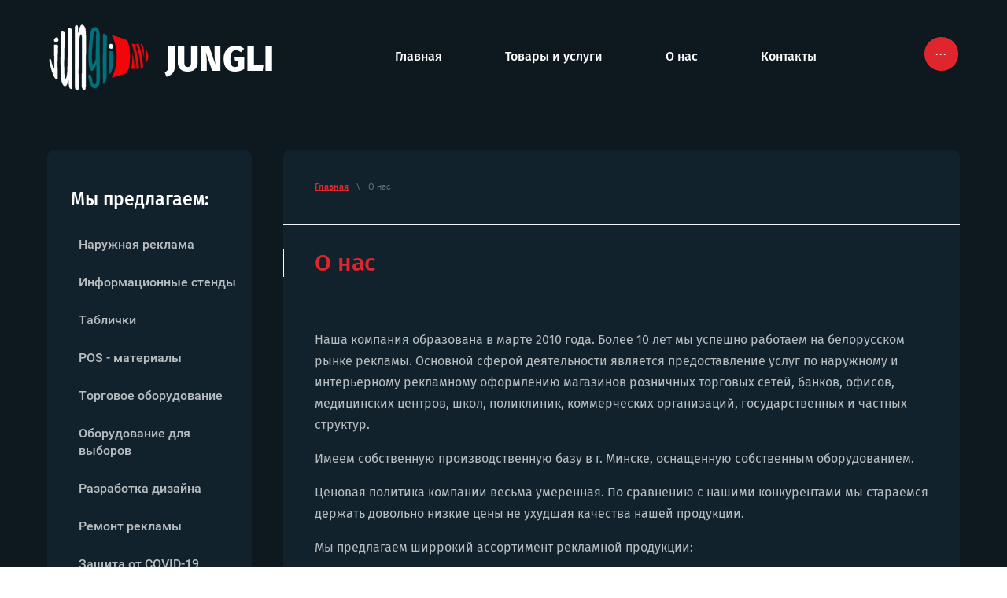

--- FILE ---
content_type: text/html; charset=utf-8
request_url: https://jungli.by/o-nas
body_size: 8061
content:
 <!doctype html>
 
<html lang="ru">
	 
	<head>
		 
		<meta charset="utf-8">
		 
		<meta name="robots" content="all"/>
		 <title>О нас - JUNGLI, Минск</title> 
		<meta name="description" content="Наша компания образована в марте 2010 года. Более 10 лет мы успешно работаем на белорусском рынке рекламы. Основной сферой деятельности является предоставление услуг по наружному и интерьерному рекламному оформлению.">
		 
		<meta name="keywords" content="дизайн рекламы, монтаж наружной рекламы, ремонт наружной рекламы">
		 
		<meta name="SKYPE_TOOLBAR" content="SKYPE_TOOLBAR_PARSER_COMPATIBLE">
		<meta name="viewport" content="width=device-width, height=device-height, initial-scale=1.0, maximum-scale=1.0, user-scalable=no">
		 
		<meta name="msapplication-tap-highlight" content="no"/>
		 
		<meta name="format-detection" content="telephone=no">
		 
		<meta http-equiv="x-rim-auto-match" content="none">
		  
		<link rel="stylesheet" href="/g/css/styles_articles_tpl.css">
		 
		<link rel="stylesheet" href="/t/v313/images/css/styles.css">
		 
		<link rel="stylesheet" href="/t/v313/images/css/designblock.scss.css">
		 
		<link rel="stylesheet" href="/t/v313/images/css/s3_styles.scss.css">
		 
		<script src="/g/libs/jquery/1.10.2/jquery.min.js"></script>
		 
		<script src="/g/s3/misc/adaptiveimage/1.0.0/adaptiveimage.js"></script>
		 
            <!-- 46b9544ffa2e5e73c3c971fe2ede35a5 -->
            <script src='/shared/s3/js/lang/ru.js'></script>
            <script src='/shared/s3/js/common.min.js'></script>
        <link rel='stylesheet' type='text/css' href='/shared/s3/css/calendar.css' /><link rel='stylesheet' type='text/css' href='/shared/highslide-4.1.13/highslide.min.css'/>
<script type='text/javascript' src='/shared/highslide-4.1.13/highslide-full.packed.js'></script>
<script type='text/javascript'>
hs.graphicsDir = '/shared/highslide-4.1.13/graphics/';
hs.outlineType = null;
hs.showCredits = false;
hs.lang={cssDirection:'ltr',loadingText:'Загрузка...',loadingTitle:'Кликните чтобы отменить',focusTitle:'Нажмите чтобы перенести вперёд',fullExpandTitle:'Увеличить',fullExpandText:'Полноэкранный',previousText:'Предыдущий',previousTitle:'Назад (стрелка влево)',nextText:'Далее',nextTitle:'Далее (стрелка вправо)',moveTitle:'Передвинуть',moveText:'Передвинуть',closeText:'Закрыть',closeTitle:'Закрыть (Esc)',resizeTitle:'Восстановить размер',playText:'Слайд-шоу',playTitle:'Слайд-шоу (пробел)',pauseText:'Пауза',pauseTitle:'Приостановить слайд-шоу (пробел)',number:'Изображение %1/%2',restoreTitle:'Нажмите чтобы посмотреть картинку, используйте мышь для перетаскивания. Используйте клавиши вперёд и назад'};</script>

		<link href="/g/s3/anketa2/1.0.0/css/jquery-ui.css" rel="stylesheet" type="text/css"/>
		 
		<script src="/g/libs/jqueryui/1.10.0/jquery-ui.min.js" type="text/javascript"></script>
		 		<script src="/g/s3/anketa2/1.0.0/js/jquery.ui.datepicker-ru.js"></script>
		 
		<link rel="stylesheet" href="/g/libs/photoswipe/4.1.0/photoswipe.css">
		 
		<link rel="stylesheet" href="/g/libs/photoswipe/4.1.0/default-skin/default-skin.css">
		 
		<script type="text/javascript" src="/g/libs/photoswipe/4.1.0/photoswipe.min.js"></script>
		 
		<script type="text/javascript" src="/g/libs/photoswipe/4.1.0/photoswipe-ui-default.min.js"></script>
		 
		<script src="/g/libs/jquery-bxslider/4.1.2/jquery.bxslider.min.js" type="text/javascript"></script>
		 
		<link rel="stylesheet" href="/g/libs/jquery-popover/0.0.3/jquery.popover.css">
		 
		<script src="/g/libs/jquery-popover/0.0.3/jquery.popover.min.js" type="text/javascript"></script>
		 
		<script src="/g/s3/misc/form/1.2.0/s3.form.js" type="text/javascript"></script>
		  
		<script type="text/javascript" src="/t/v313/images/js/main.js"></script>
		  
		<!--[if lt IE 10]> <script src="/g/libs/ie9-svg-gradient/0.0.1/ie9-svg-gradient.min.js"></script> <script src="/g/libs/jquery-placeholder/2.0.7/jquery.placeholder.min.js"></script> <script src="/g/libs/jquery-textshadow/0.0.1/jquery.textshadow.min.js"></script> <script src="/g/s3/misc/ie/0.0.1/ie.js"></script> <![endif]-->
		<!--[if lt IE 9]> <script src="/g/libs/html5shiv/html5.js"></script> <![endif]-->
		   
		 
		 
		 <link rel="stylesheet" href="/t/images/css/site.addons.css">
	</head>
	 
	<body>
		 
		<div class="wrapper editorElement layer-type-wrapper" >
			  <div class="side-panel side-panel-45 widget-type-side_panel editorElement layer-type-widget widget-24" data-layers="['widget-21':['tablet-landscape':'inSide','tablet-portrait':'inSide','mobile-landscape':'inSide','mobile-portrait':'inSide'],'widget-37':['tablet-landscape':'inSide','tablet-portrait':'inSide','mobile-landscape':'inSide','mobile-portrait':'inSide']]" data-phantom="1" data-position="right">
	<div class="side-panel-top">
		<div class="side-panel-button">
			<span class="side-panel-button-icon">
				<span class="side-panel-button-icon-line"></span>
				<span class="side-panel-button-icon-line"></span>
				<span class="side-panel-button-icon-line"></span>
			</span>
		</div>
		<div class="side-panel-top-inner" ></div>
	</div>
	<div class="side-panel-mask"></div>
	<div class="side-panel-content">
		<div class="side-panel-close"></div>		<div class="side-panel-content-inner"></div>
	</div>
</div>   
			<div class="editorElement layer-type-block ui-droppable block-19" >
				<div class="editorElement layer-type-block ui-droppable block-29" >
					<div class="layout column layout_38" >
						<div class="editorElement layer-type-block ui-droppable block-20" >
							<div class="site-name-39 widget-19 widget-type-site_name editorElement layer-type-widget">
								 <a href="http://jungli.by"> 						 						 						<div class="sn-wrap">  
								<div class="sn-logo">
									 
								<img src="/thumb/2/2Ol06RIpYtxKvvIoJPj2HQ/130c/d/tyjy_1.png" alt="" style="width:130px; height:px;">
									 
								</div>
								   
								<div class="sn-text">
									<div class="align-elem">
										Jungli
									</div>
								</div>
								  
							</div>
							 </a> 
					</div>
				</div>
			</div>
			<div class="layout column layout_41" >
				<div class="widget-21 horizontal menu-41 wm-widget-menu widget-type-menu_horizontal editorElement layer-type-widget" data-screen-button="more" data-responsive-tl="button" data-responsive-tp="button" data-responsive-ml="columned" data-more-text="..." data-child-icons="0">
					 
					<div class="menu-button">
						Меню
					</div>
					 
					<div class="menu-scroll">
						   <ul><li class="menu-item"><a href="/" ><span class="menu-item-text">Главная</span></a></li><li class="menu-item"><a href="/tovary-i-uslugi" ><span class="menu-item-text">Товары и услуги</span></a><ul class="level-2"><li><a href="/naruzhnaya-reklama" >Наружная реклама</a></li><li><a href="/informacionnye-stendy" >Информационные стенды</a></li><li><a href="/tablichki" >Таблички</a></li><li><a href="/pos-materialy" >POS - материалы</a></li><li><a href="/torgovoe-oborudovanie" >Торговое оборудование</a></li><li><a href="/oborudovanie-dlya-vyborov" >Оборудование для выборов</a></li><li><a href="/dizajn-proekty" >Разработка дизайна</a></li><li><a href="/remont-reklamy" >Ремонт рекламы</a></li><li><a href="/zaschita-ot-covid-19" >Защита от COVID-19</a></li></ul></li><li class="opened active menu-item"><a href="/o-nas" ><span class="menu-item-text">О нас</span></a></li><li class="menu-item"><a href="/contacts" ><span class="menu-item-text">Контакты</span></a></li><li class="menu-item"><a href="/otzyvy" ><span class="menu-item-text">Отзывы</span></a></li></ul> 
					</div>
					 
				</div>
			</div>
		</div>
	</div>
	<div class="editorElement layer-type-block ui-droppable block-30" >
		<div class="editorElement layer-type-block ui-droppable block-31" >
			<div class="layout column layout_62" >
				<div class="widget-37 popup menu-62 wm-widget-menu vertical widget-type-menu_vertical editorElement layer-type-widget" data-child-icons="0">
					  					<div class="menu-title">
						Мы предлагаем:
					</div>
					 
					<div class="menu-button">
						Меню
					</div>
					 
					<div class="menu-scroll">
						  <ul><li class="menu-item"><a href="/naruzhnaya-reklama" ><span class="menu-item-text">Наружная реклама</span></a><ul class="level-2"><li><a href="/vyveski" >Вывески</a></li><li><a href="/ob-yemnye-bukvy" >Объёмные буквы</a></li><li><a href="/svetovye-koroba" >Световые короба</a></li><li><a href="/oklejka-vitrin" >Оклейка витрин</a></li><li><a href="/bannernye-rastyazhki" >Баннерные растяжки</a></li></ul></li><li class="menu-item"><a href="/informacionnye-stendy" ><span class="menu-item-text">Информационные стенды</span></a><ul class="level-2"><li><a href="/tipovye" >Типовые</a></li><li><a href="/s-obyemnymi-elementami" >С объёмными элементами</a></li><li><a href="/dlya-organizacij-i-zavedenij" >Для организаций и заведений</a></li></ul></li><li class="menu-item"><a href="/tablichki" ><span class="menu-item-text">Таблички</span></a><ul class="level-2"><li><a href="/informatsionnye" >Информационные</a></li><li><a href="/obshhestvennye" >Общественные</a></li><li><a href="/ukazateli" >Указатели</a></li><li><a href="/fasadnye" >Фасадные</a></li><li><a href="/nomerki" >Номерки</a></li></ul></li><li class="menu-item"><a href="/pos-materialy" ><span class="menu-item-text">POS - материалы</span></a><ul class="level-2"><li><a href="/holdery" >Холдеры (подставки)</a></li><li><a href="/samokleyaschiesya-karmany" >Самоклеящиеся карманы</a></li><li><a href="/perekidny-e-sistemy" >Перекидные системы</a></li><li><a href="/nestandartnye-resheniya" >Нестандартные решения</a></li></ul></li><li class="menu-item"><a href="/torgovoe-oborudovanie" ><span class="menu-item-text">Торговое оборудование</span></a><ul class="level-2"><li><a href="/torgovye-stojki" >Торговые стойки</a></li><li><a href="/stellazhi" >Стеллажи</a></li><li><a href="/individualnye-proekty" >Индивидуальные проекты</a></li></ul></li><li class="menu-item"><a href="/oborudovanie-dlya-vyborov" ><span class="menu-item-text">Оборудование для выборов</span></a><ul class="level-2"><li><a href="/urny-dlya-golosovaniya" >Урны для голосования</a></li><li><a href="/kabiny-dlya-golosovaniya" >Кабины для голосования</a></li><li><a href="/vyveska-kalendar-vyborov" >Вывеска "Календарь выборов"</a></li><li><a href="/stend-stoika-info" >Стенд-стойка информационный</a></li></ul></li><li class="menu-item"><a href="/dizajn-proekty" ><span class="menu-item-text">Разработка дизайна</span></a></li><li class="menu-item"><a href="/remont-reklamy" ><span class="menu-item-text">Ремонт рекламы</span></a></li><li class="menu-item"><a href="/zaschita-ot-covid-19" ><span class="menu-item-text">Защита от COVID-19</span></a></li></ul> 
					</div>
					 
				</div>
			</div>
			<div class="layout column layout_58" >
				<div class="editorElement layer-type-block ui-droppable block-32" >
					 <div class="widget-34 path widget-type-path editorElement layer-type-widget"><a href="/">Главная</a><span style="margin:0 7px;">  \ </span>О нас</div> 
					<h1 class="h1 widget-36 widget-type-h1 editorElement layer-type-widget">
						О нас
					</h1>
					    
					<article class="content-60 content widget-35 widget-type-content editorElement layer-type-widget">
<p>Наша компания образована в марте 2010 года. Более&nbsp;10 лет&nbsp;мы успешно&nbsp;работаем на&nbsp;белорусском рынке рекламы. Основной сферой деятельности является предоставление услуг по наружному и интерьерному рекламному оформлению&nbsp;магазинов розничных торговых сетей, банков, офисов, медицинских центров, школ, поликлиник, коммерческих организаций, государственных и частных структур.</p>
<p>Имеем собственную производственную базу в г. Минске,&nbsp;оснащенную собственным оборудованием.</p>
<p>Ценовая политика<strong>&nbsp;</strong>компании весьма&nbsp;умеренная.&nbsp;По сравнению&nbsp;с нашими конкурентами мы стараемся держать довольно низкие цены не ухудшая качества нашей продукции.</p>
<p>Мы предлагаем ширрокий ассортимент рекламной продукции:</p>
<ul>
<li><strong>Дизайн</strong>&nbsp;фасадов, витрин, вывесок, мест продаж, интерьера,&nbsp;выставочных стендов,&nbsp;POS материалов, торгового оборудования и&nbsp;наружной рекламы.</li>
<li><strong>Производство</strong>&nbsp; наружной рекламы из высококачественных материалов. В техпроцессе используется лазерная резка и фрезерование нержавеющей стали и пластика, гибка металлопроката, широкоформатная печать, порошковая окраска. Что позволяет добиться высоких эстетических и эксплуатационных качеств продукции.</li>
<li><strong>Регистрацию</strong>&nbsp;вывесок и других средств наружной рекламы&nbsp;с&nbsp;получением Паспорта рекламного места, что позволит Вам сэкономить время и правильно оформить документы.</li>
<li><strong>Монтаж </strong>с привлечением промышленных альпинистов и спецтехники.</li>
<li><strong>Ремонт и сервис.</strong>&nbsp;Мы занимаемся ремонтом наружной рекламы. Возможно составление долгосрочного договора на сервисное обслуживание Ваших рекламных установок.</li>
</ul>
<p>Гарантия&nbsp;на нашу продукцию благодаря&nbsp;использованию сертифицированных материалов и электрокомпонентов, и&nbsp;повышенному контролю качества&nbsp;доходит до&nbsp;5 лет.</p>
<p>Вы сэкономите, разместив свой заказ непосредственно у нас,&nbsp;так как мы - не рекламное агентство, а прямые производители наружной рекламы.</p>
<p>&nbsp;</p>
<p style="text-align: center;"><a href="/forma" class="mg-but mg-but1">Заказать</a><a href="/otzyvy" class="mg-but mg-but1">Отзывы</a></p>

	
</article>
				</div>
			</div>
		</div>
	</div>
	<div class="editorElement layer-type-block ui-droppable block-13" >
		<div class="editorElement layer-type-block ui-droppable block-14" >
			<div class="editorElement layer-type-block ui-droppable block-15" >
				<div class="layout column layout_26" >
					  
		
	<div class="editable_block-26 widget-11 editorElement layer-type-widget">
				<div class="body">
																					<div class="title"><div class="align-elem">Остались вопросы?</div></div>
																																											<div class="text"><div class="align-elem"><p>Оставьте заявку и наши специалисты свяжутся с Вами</p></div></div>
																																												
		</div>
	</div>

  
				</div>
				<div class="layout column layout_27" >
					           
    
    
	<div class="form-27 widget-12 horizontal_mode widget-type-form_adaptive editorElement layer-type-widget">
                		<div class="form__body" data-api-type="form" data-api-url="/-/x-api/v1/public/?method=form/postform&param[form_id]=237005882">
            				<form method="post">
					<input type="hidden" name="_form_item" value="27">
					<input type="hidden" name="form_id" value="237005882">
					<input type="hidden" name="tpl" value="db:bottom.tpl">
                    						<div class="form-table">
							<div class="form-tbody">
                                									<div class="form-item-group group-text">
                                        <div class="form-item form-text name"><div class="form-item__body"><input class="wm-input-default"  placeholder="* Ваше имя: "  type="text" size="1" maxlength="100" value="" name="d[0]" id="d[0]" required /></div></div><div class="form-item form-text phone"><div class="form-item__body"><input class="wm-input-default"  placeholder="* Телефон: "  type="text" size="1" maxlength="100" value="" name="d[1]" id="d[1]" required /></div></div>
									</div>
                                                                							</div>
                            								<div class="form-tfoot">
									<div class="form-item-group group-button">
                                                                                                                            <div class="form-submit"><div class="form-item__body"><button class="wm-input-default" type="submit"><span class="align-elem">Отправить</span></button></div></div>
                                        									</div>
								</div>
                            						</div>
                                                                    				<re-captcha data-captcha="recaptcha"
     data-name="captcha"
     data-sitekey="6LfLhZ0UAAAAAEB4sGlu_2uKR2xqUQpOMdxygQnA"
     data-lang="ru"
     data-rsize="invisible"
     data-type="image"
     data-theme="light"></re-captcha></form>
            		</div>
	</div>
       
				</div>
			</div>
			<div class="editorElement layer-type-block ui-droppable block-16" >
				<div class="layout column layout_29" >
					  	<div class="phones-29 widget-13 phones-block contacts-block widget-type-contacts_phone editorElement layer-type-widget">
		<div class="inner">
			<label class="cell-icon" for="tg-phones-29">
				<div class="icon"></div>
			</label>
			<input id="tg-phones-29" class="tgl-but" type="checkbox">
			<div class="block-body-drop">
				<div class="cell-text">
					<div class="title"><div class="align-elem">Звоните по номеру</div></div>
					<div class="text_body">
						<div class="align-elem">
															<div><a href="tel:+375298586120">+375 (29) 858-61-20</a></div>													</div>
					</div>
				</div>
			</div>
		</div>
	</div>
  
				</div>
				<div class="layout column layout_30" >
					      <div class="address-30 widget-14 address-block contacts-block widget-type-contacts_address editorElement layer-type-widget">
        <div class="inner">
            <label class="cell-icon" for="tg30">
                <div class="icon"></div>
            </label>
            <input id="tg30" class="tgl-but" type="checkbox">
            <div class="block-body-drop">
                <div class="cell-text">
                    <div class="title"><div class="align-elem">Адрес:</div></div>
                    <div class="text_body">
                        <div class="align-elem">г. Минск, ул. Малинина 30-118</div>
                    </div>
                </div>
            </div>
        </div>
    </div>
  
				</div>
				<div class="layout column layout_31" >
					  	<div class="email-31 widget-15 email-block contacts-block widget-type-contacts_email editorElement layer-type-widget">
		<div class="inner">
			<label class="cell-icon" for="tg-email-31">
				<div class="icon"></div>
			</label>
			<input id="tg-email-31" class="tgl-but" type="checkbox">
			<div class="block-body-drop">
				<div class="cell-text">
					<div class="title"><div class="align-elem">Email:</div></div>
					<div class="text_body">
						<div class="align-elem"><a href="mailto:118.80@mail.ru">118.80@mail.ru</a></div>
					</div>
				</div>
			</div>
		</div>
	</div>
  
				</div>
			</div>
			<div class="editorElement layer-type-block ui-droppable block-17" >
				<div class="layout column layout_34" >
					<div class="site-copyright widget-17 widget-type-site_copyright editorElement layer-type-widget">
						 
						<div class="align-elem">
							 COPYRIGHT © 2019 - 2020 
						</div>
						 
					</div>
				</div>
				<div class="layout column layout_35" >
					<div class="site-counters widget-18 widget-type-site_counters editorElement layer-type-widget">
						 <!--LiveInternet counter--><script type="text/javascript">
document.write('<a href="//www.liveinternet.ru/click" '+
'target="_blank"><img src="//counter.yadro.ru/hit?t12.1;r'+
escape(document.referrer)+((typeof(screen)=='undefined')?'':
';s'+screen.width+'*'+screen.height+'*'+(screen.colorDepth?
screen.colorDepth:screen.pixelDepth))+';u'+escape(document.URL)+
';h'+escape(document.title.substring(0,150))+';'+Math.random()+
'" alt="" title="LiveInternet: показано число просмотров за 24'+
' часа, посетителей за 24 часа и за сегодня" '+
'border="0" width="88" height="31"><\/a>')
</script><!--/LiveInternet-->
<!--__INFO2026-01-20 15:44:26INFO__-->
 
					</div>
				</div>
				<div class="layout column layout_33" >
					  <div class="mega-copyright widget-16  widget-type-mega_copyright editorElement layer-type-widget"><span style='font-size:14px;' class='copyright'><a target="_blank" href="#" onClick="document.location='https://megagroup.by/'" rel="nofollow">Создание веб сайтов – megagroup.by</a>.</span></div>  
				</div>
			</div>
		</div>
	</div>
	<div class="editorElement layer-type-block ui-droppable block-24" >
		<div class="editorElement layer-type-block ui-droppable block-25" >
			<div class="layout layout_center not-columned layout_49_id_50" >
				              <div class="up-50 widget-29 up_button widget-type-button_up editorElement layer-type-widget" data-speed="900">
			<div class="icon"></div>
		</div>          
			</div>
		</div>
	</div>
</div>

<!-- assets.bottom -->
<!-- </noscript></script></style> -->
<script src="/my/s3/js/site.min.js?1768462484" ></script>
<script src="/my/s3/js/site/defender.min.js?1768462484" ></script>
<script >/*<![CDATA[*/
var megacounter_key="6165637a8cf2a36330048cc88cde012c";
(function(d){
    var s = d.createElement("script");
    s.src = "//counter.megagroup.ru/loader.js?"+new Date().getTime();
    s.async = true;
    d.getElementsByTagName("head")[0].appendChild(s);
})(document);
/*]]>*/</script>
<script >/*<![CDATA[*/
$ite.start({"sid":2516632,"vid":2537065,"aid":3007463,"stid":1,"cp":24,"active":true,"domain":"jungli.by","lang":"ru","trusted":false,"debug":false,"captcha":3});
/*]]>*/</script>
<!-- /assets.bottom -->
</body>
 
</html>

--- FILE ---
content_type: text/css
request_url: https://jungli.by/t/v313/images/css/styles.css
body_size: 25691
content:
@import "fonts.css";
html{font-family:sans-serif;-ms-text-size-adjust:100%;-webkit-text-size-adjust:100%;}body{margin:0;background: #fff;-webkit-font-smoothing:antialiased;-moz-osx-font-smoothing:grayscale;}body::before{content:""; height: 1px; display: block; margin-top: -1px;}article,aside,details,figcaption,figure,footer,header,hgroup,main,menu,nav,section,summary{display:block}audio,canvas,progress,video{display:inline-block;vertical-align:baseline}audio:not([controls]){display:none;height:0}[hidden],template{display:none}a{background-color:transparent;color:inherit;}a:active,a:hover{outline:0}abbr[title]{border-bottom:1px dotted}b,strong{font-weight:bold}dfn{font-style:italic}h1{margin: 0; font-size: inherit; font-weight: inherit;}mark{background:#ff0;color:#000}small{font-size:80%}sub,sup{font-size:75%;line-height:0;position:relative;vertical-align:baseline}sup{top:-0.5em}sub{bottom:-0.25em}img{border:0}svg:not(:root){overflow:hidden}figure{margin:1em 40px}hr{box-sizing:content-box;height:0}pre{overflow:auto}code,kbd,pre,samp{font-family:monospace,monospace;font-size:1em}button,input,optgroup,select,textarea{color:#000;font:inherit;margin:0}button{overflow:visible}button,select{text-transform:none}button,html input[type="button"],input[type="reset"],input[type="submit"]{-webkit-appearance:button;cursor:pointer}button[disabled],html input[disabled]{cursor:default}button::-moz-focus-inner,input::-moz-focus-inner{border:0;padding:0}input{line-height:normal}input[type="checkbox"],input[type="radio"]{box-sizing:border-box;padding:0}input[type="number"]::-webkit-inner-spin-button,input[type="number"]::-webkit-outer-spin-button{height:auto}input[type="search"]{-webkit-appearance:textfield;box-sizing:content-box}input[type="search"]::-webkit-search-cancel-button,input[type="search"]::-webkit-search-decoration{-webkit-appearance:none}fieldset{border:1px solid silver;margin:0 2px;padding:.35em .625em .75em}legend{border:0;padding:0}textarea{overflow:auto}optgroup{font-weight:bold}table{border-collapse:collapse;border-spacing:0}
body.noscroll {overflow: hidden !important;}
.removed, .hidden { display: none !important;}
.editorElement, .layout {
	box-sizing: border-box;
	padding-top: .02px;
	padding-bottom: .02px;
}
.editorElement { word-wrap: break-word; overflow-wrap: break-word;}
.vertical-middle {white-space: nowrap;}
.vertical-middle>* {white-space: normal;display: inline-block;vertical-align: middle;}
.vertical-middle::after {height: 100%;width: 0;display: inline-block;vertical-align: middle;content: "";}
.wrapper {margin: 0 auto;height: auto !important;height: 100%;min-height: 100%;min-height: 100vh;overflow: hidden;max-width: 100%;}
.wrapper > * { max-width: 100%; }
.editorElement .removed+.delimiter, .editorElement .delimiter:first-child {display: none;}
.wm-input-default {border: none; background: none; padding: 0;}
/* tooltip */
@keyframes show_hide {
	0% { left:85%; opacity: 0; width: auto; height: auto; padding: 5px 10px; font-size: 12px;}
	20% { left: 100%; opacity: 1; width: auto; height: auto; padding: 5px 10px; font-size: 12px;}
	100% { left: 100%; opacity: 1; width: auto; height: auto; padding: 5px 10px; font-size: 12px;}
}
@keyframes show_hide_after {
	0% {width: 5px; height: 5px;}
	100% {width: 5px; height: 5px;}
}
/* tooltip for horizontal */
@keyframes horizontal_show_hide {
	0% { top:95%; opacity: 0; width: 100%; height: auto; padding: 5px 10px; font-size: 12px;}
	20% { top: 100%; opacity: 1; width: 100%; height: auto; padding: 5px 10px; font-size: 12px;}
	100% { top: 100%; opacity: 1; width: 100%; height: auto; padding: 5px 10px; font-size: 12px;}
}
.wm-tooltip {display: none;position: absolute;z-index:100;top: 100%;left: 0;background: #FBFDDD;color: #CA3841;padding: 5px 10px;border-radius: 3px;box-shadow: 1px 2px 3px rgba(0,0,0,.3); white-space: normal; box-sizing: border-box;}
.wm-tooltip::after {content: "";font-size: 0;background: inherit;width: 5px;height: 5px;position: absolute;top: 0;left: 50%;margin: -2px 0 0;box-shadow: 0 1px 0 rgba(0,0,0,.1), 0 2px 0 rgba(0,0,0,.1);transform: rotate(45deg);}
.error .wm-tooltip {display: block;padding: 0;font-size: 0;animation: horizontal_show_hide 4s;}
.error .wm-tooltip::after {left:50%; top:0; margin: -2px 0 0; box-shadow: 0 -1px 0 rgba(0,0,0,.1), 0 -2px 0 rgba(0,0,0,.1); width: 0;height: 0;animation: show_hide_after 4s;}
.horizontal_mode .wm-tooltip {top: 100%; left: 0; width: 100%; white-space: normal; margin: 5px 0 0; text-align: center;}
.horizontal_mode .wm-tooltip::after {left: 50%; top: 0; margin: -2px 0 0; box-shadow: 0 -1px 0 rgba(0,0,0,.1), 0 -2px 0 rgba(0,0,0,.1);}
.error .horizontal_mode .wm-tooltip, .horizontal_mode .error .wm-tooltip {animation: horizontal_show_hide 4s;}
@media all and (max-width: 960px) {
	.wm-tooltip {top: 100%; left: 0; width: 100%; white-space: normal; margin: 5px 0 0; text-align: center;}
	.wm-tooltip::after {left: 50%; top: 0; margin: -2px 0 0; box-shadow: 0 -1px 0 rgba(0,0,0,.1), 0 -2px 0 rgba(0,0,0,.1);}
	.error .wm-tooltip {animation: horizontal_show_hide 4s;}
}
table.table0 td, table.table1 td, table.table2 td, table.table2 th {
	padding:5px;
	border:1px solid #dedede;
	vertical-align:top;
}
table.table0 td { border:none; }
table.table2 th {
	padding:8px 5px;
	background:#eb3c3c;
	border:1px solid #dedede;
	font-weight:normal;
	text-align:left;
	color:#fff;
}
.for-mobile-view { overflow: auto; }
.side-panel,
.side-panel-button,
.side-panel-mask,
.side-panel-content { display: none;}

.align-elem{
	flex-grow:1;
	max-width:100%;
}

html.mobile div{
	background-attachment: scroll;
}

.ui-datepicker {font-size: 14px !important; z-index: 999999 !important;}
.wm-video {position: absolute; z-index: 0; top: 0; left: 0; right: 0; bottom: 0; overflow: hidden; width: 100%; height: 100%;}
.wm-video video {max-width: 100%; min-width: 100%; min-height: 100%; position: absolute; top: 50%; left: 50%; transform: translate(-50%, -50%);}
.wm-video.vertical video {max-width: none; max-height: 100%;}
body { border: none; background: #ffffff; font-family: Arial, Helvetica, sans-serif; -webkit-border-radius: none; -moz-border-radius: none; border-radius: none;}
.wrapper { border: none; position: relative; font-family: Arial, Helvetica, sans-serif; color: #000000; font-style: normal; line-height: 1.2; letter-spacing: 0; text-transform: none; text-decoration: none; font-size: 12px; display: block; -webkit-flex-direction: column; -moz-flex-direction: column; flex-direction: column; background: #0d191f; -webkit-border-radius: none; -moz-border-radius: none; border-radius: none;}
.block-19 { padding: 15px 60px; margin: 0; border: none; position: relative; top: 0; left: 0; width: auto; min-height: 0; max-width: 100%; background: #0d191f; z-index: 4; text-align: right; -webkit-border-radius: none; -moz-border-radius: none; border-radius: none; display: block; -webkit-flex-direction: column; -moz-flex-direction: column; flex-direction: column; text-decoration: none; -webkit-justify-content: flex-end; -moz-justify-content: flex-end; justify-content: flex-end; right: 0;}
.block-29 .layout_38 { display: -webkit-flex; display: flex; -webkit-flex-direction: column; -moz-flex-direction: column; flex-direction: column;}
.block-29 .layout_41 { -webkit-flex: 1 0 0px; -moz-flex: 1 0 0px; flex: 1 0 0px; display: -webkit-flex; display: flex; -webkit-flex-direction: column; -moz-flex-direction: column; flex-direction: column;}
.block-29 { margin: 0 auto; position: relative; top: 0; left: 0; width: 1200px; min-height: 0; max-width: 100%; z-index: 1; text-align: center; display: -webkit-flex; display: flex; -webkit-flex-direction: row; -moz-flex-direction: row; flex-direction: row; -webkit-justify-content: center; -moz-justify-content: center; justify-content: center; text-decoration: none;}
.block-20 { margin: 0 0 auto; position: relative; top: 0; left: 0; width: 350px; min-height: 0; z-index: 2; text-align: left; display: block; -webkit-flex-direction: column; -moz-flex-direction: column; flex-direction: column; text-decoration: none; right: 0;}
.widget-19 { margin: 0; position: relative; top: 0; left: 0; z-index: 2; text-align: center; box-sizing: border-box; width: 130px; min-height: 0; font-size: 25px; right: 0;}
.site-name-39 .sn-wrap { display: -webkit-flex; display: flex; flex-flow: row nowrap;}
.site-name-39 .sn-logo { box-sizing: border-box; -webkit-flex-shrink: 0; -moz-flex-shrink: 0; flex-shrink: 0; max-width: 100%; text-align: left; min-height: 120px; margin-right: 20px; padding-top: 15px; padding-bottom: 15px;}
.site-name-39 img { box-sizing: border-box; display: block; /* max-width: 100%; */ border: none; padding-top: 0.02px;}
.site-name-39 .sn-text { box-sizing: border-box; display: -webkit-flex; display: flex; text-align: left; font-family: Fira Sans, sans-serif; -webkit-justify-content: flex-start; -moz-justify-content: flex-start; justify-content: flex-start; font-size: 45px; color: #ffffff; text-transform: uppercase; text-decoration: none; font-weight: 800; -webkit-align-items: center; -moz-align-items: center; align-items: center; width: 200px; padding-top: 20px; padding-bottom: 20px;}
.site-name-39 a { text-decoration: none; outline: none;}
.widget-21 { margin: 30px 0 25px 50px; position: relative; top: 0; left: 0; z-index: 1; padding-right: 2px; padding-left: 2px; box-sizing: border-box; display: -webkit-flex; display: flex; width: auto; -webkit-justify-content: center; -moz-justify-content: center; justify-content: center; right: 0; min-height: 0;}
.menu-41 .menu-scroll > ul ul > li > a .has-child-icon { position: absolute; top: 50%; right: 0; margin-top: -6px; margin-right: 5px; width: 12px; min-height: 12px; background: #000000;}
.menu-41 .menu-button { box-sizing: border-box; display: none; position: absolute; left: 100%; top: 0; width: 50px; min-height: 50px; padding: 10px 15px; background: #333; color: #fff; font-size: 17px;}
.menu-41 .menu-scroll { display: -webkit-flex; display: flex; width: 100%; -webkit-justify-content: inherit; -moz-justify-content: inherit; justify-content: inherit;}
.menu-41 .menu-scroll > ul { padding: 0; margin: 0; list-style: none; box-sizing: border-box; display: -webkit-flex; display: flex; flex-flow: row wrap; width: 100%; -webkit-justify-content: flex-start; -moz-justify-content: flex-start; justify-content: flex-start; -webkit-align-items: flex-start; -moz-align-items: flex-start; align-items: flex-start;}
.menu-41 .menu-scroll > ul > li.home-button > a { padding: 5px 15px; margin: 2px; cursor: pointer; display: -webkit-flex; display: flex; background: url("../images/wm_menu_home.png") left 50% top 50% no-repeat; box-sizing: border-box; text-decoration: none; color: #000; font-size: 0; line-height: 1.4; -webkit-align-items: center; -moz-align-items: center; align-items: center;}
.menu-41 .menu-scroll > ul > li.delimiter { margin: auto 2px; -webkit-border-radius: 10px; -moz-border-radius: 10px; border-radius: 10px; height: 0; width: 10px; min-height: 10px; background: #d6d6d6; box-sizing: border-box;}
.menu-41 .menu-scroll > ul > li.menu-item { padding: 0; margin: 0; display: -webkit-flex; display: flex; -webkit-flex: 0 1 auto; -moz-flex: 0 1 auto; flex: 0 1 auto; box-sizing: border-box; position: relative;}
.menu-41 .menu-scroll > ul ul { padding: 0.02px 0; margin: 5px 0 0; border: none; position: absolute; top: 100%; left: 0; background: #12222c; list-style: none; width: 320px; display: none; z-index: 10; box-sizing: border-box; align-self: auto; -webkit-box-shadow: inset 0px 0px 0px  2px #ffffff, 0px 0px 0px  #000000; -moz-box-shadow: inset 0px 0px 0px  2px #ffffff, 0px 0px 0px  #000000; box-shadow: inset 0px 0px 0px  2px #ffffff, 0px 0px 0px  #000000; -webkit-border-radius: 8px; -moz-border-radius: 8px; border-radius: 8px;}
.menu-41 .menu-scroll > ul ul > li { padding: 0; margin: 0; display: block; position: relative;}
.menu-41 .menu-scroll > ul ul > li > a { padding: 20px 30px; border: none; cursor: pointer; display: block; background: rgba(32,32,32,0); -webkit-border-radius: 8px; -moz-border-radius: 8px; border-radius: 8px; box-sizing: border-box; text-decoration: none; color: #ffffff; font-size: 15px; line-height: 1.4; position: relative; font-family: Fira Sans, sans-serif; text-align: left; font-style: normal; letter-spacing: 0; text-transform: none; font-weight: 500;}
.menu-41 .menu-scroll > ul ul > li > a:hover, 
.menu-41 .menu-scroll > ul ul > li > a.hover, 
.menu-41 .menu-scroll > ul ul > li > a.active { background: rgba(255,255,255,0.01); -webkit-border-radius: 0; -moz-border-radius: 0; border-radius: 0; color: #df262c;}
.menu-41 .menu-scroll > ul ul > li.delimiter { box-sizing: border-box; margin-top: 3px; margin-bottom: 3px; min-height: 2px; height: auto; width: auto; background: #999999;}
.menu-41 .menu-scroll > ul > li.menu-item ul li.delimiter:first-child { display: none;}
.menu-41 .menu-scroll > ul ul ul { position: absolute; left: 100%; top: 0;}
.menu-41 .menu-scroll > ul > li.menu-item > a { padding: 15px 25px; margin: 2px 15px; border: none; cursor: pointer; display: -webkit-flex; display: flex; -webkit-flex-direction: row; -moz-flex-direction: row; flex-direction: row; box-sizing: border-box; text-decoration: none; color: #ffffff; font-size: 16px; line-height: 1.2; -webkit-align-items: center; -moz-align-items: center; align-items: center; width: 100%; position: relative; font-family: Fira Sans, sans-serif; -webkit-justify-content: center; -moz-justify-content: center; justify-content: center; font-style: normal; letter-spacing: 0; text-transform: none; font-weight: 500; -webkit-box-shadow: 0 0 0 transparent, 0 0 0 transparent; -moz-box-shadow: 0 0 0 transparent, 0 0 0 transparent; box-shadow: 0 0 0 transparent, 0 0 0 transparent; background: transparent; -webkit-border-radius: 250px; -moz-border-radius: 250px; border-radius: 250px;}
.menu-41 .menu-scroll > ul > li.menu-item > a:hover, 
.menu-41 .menu-scroll > ul > li.menu-item > a.hover, 
.menu-41 .menu-scroll > ul > li.menu-item > a.active { -webkit-box-shadow: 0 0 0 transparent, 0px 4px 16px  1px rgba(43,43,43,0.1); -moz-box-shadow: 0 0 0 transparent, 0px 4px 16px  1px rgba(43,43,43,0.1); box-shadow: 0 0 0 transparent, 0px 4px 16px  1px rgba(43,43,43,0.1); background: #df262c;}
.menu-41 .menu-scroll > ul > li.menu-item > a:active, 
.menu-41 .menu-scroll > ul > li.menu-item > a.active { -webkit-box-shadow: inset 0px -5px 0px  0px rgba(223,38,44,0.3), 0px 4px 16px  1px rgba(43,43,43,0.1); -moz-box-shadow: inset 0px -5px 0px  0px rgba(223,38,44,0.3), 0px 4px 16px  1px rgba(43,43,43,0.1); box-shadow: inset 0px -5px 0px  0px rgba(223,38,44,0.3), 0px 4px 16px  1px rgba(43,43,43,0.1);}
.menu-41 .menu-scroll > ul > li.menu-item > a .has-child-icon { position: absolute; top: 50%; right: 0; margin-top: -6px; margin-right: 5px; width: 12px; min-height: 12px; background: #000000;}
.menu-41 .menu-scroll > ul > li.menu-item > a .menu-item-image { box-sizing: border-box; display: -webkit-flex; display: flex; -webkit-flex-shrink: 0; -moz-flex-shrink: 0; flex-shrink: 0; margin-right: 5px; font-size: 0; line-height: 0; -webkit-justify-content: center; -moz-justify-content: center; justify-content: center; min-height: 40px; width: 40px; overflow: hidden;}
.menu-41 .menu-scroll > ul > li.menu-item > a .img-convert { margin: auto; box-sizing: border-box; width: 40px; height: 40px; -webkit-justify-content: center; -moz-justify-content: center; justify-content: center; -webkit-align-items: center; -moz-align-items: center; align-items: center; display: -webkit-inline-flex; display: inline-flex; overflow: hidden;}
.menu-41 .menu-scroll > ul > li.menu-item > a img { box-sizing: border-box; max-width: 100%; height: auto; width: auto; vertical-align: middle; border: none; display: -webkit-flex; display: flex;}
.menu-41 .menu-scroll > ul > li.menu-item > a .menu-item-text { box-sizing: border-box; -webkit-flex-grow: 1; -moz-flex-grow: 1; flex-grow: 1;}
.menu-41 .menu-scroll > ul > li.home-button { box-sizing: border-box; display: -webkit-flex; display: flex;}
.menu-41 .menu-scroll > ul > li.more-button { display: -webkit-flex; display: flex; margin-left: auto; position: relative;}
.menu-41 .menu-scroll > ul > li.more-button > a { padding: 7px 14px 15px; margin: 2px 0; border: none; cursor: pointer; display: -webkit-flex; display: flex; background: #df262c; box-sizing: border-box; text-decoration: none; color: #ffffff; font-size: 15px; line-height: 1.4; -webkit-align-items: center; -moz-align-items: center; align-items: center; font-family: Montserrat, sans-serif; -webkit-justify-content: center; -moz-justify-content: center; justify-content: center; font-style: normal; letter-spacing: 2.0px; text-transform: none; -webkit-border-radius: 250px; -moz-border-radius: 250px; border-radius: 250px; font-weight: 500;}
.menu-41 .menu-scroll > ul > li.more-button > ul { left: auto; right: 0;}
.menu-41 .menu-scroll > ul > li.more-button.disabled { display: none;}
.menu-41 .menu-scroll > ul > li.more-button .menu-item-image { display: none;}
.block-30 { margin: 40px 0 0; position: relative; top: 0; left: 0; width: auto; min-height: 0; max-width: 100%; z-index: 3; text-align: left; display: block; -webkit-flex-direction: column; -moz-flex-direction: column; flex-direction: column; font-family: Montserrat, sans-serif; text-decoration: none; right: 0; padding-right: 20px; padding-left: 20px;}
.block-31 .layout_58 { -webkit-flex: 1 0 0px; -moz-flex: 1 0 0px; flex: 1 0 0px; display: -webkit-flex; display: flex; -webkit-flex-direction: column; -moz-flex-direction: column; flex-direction: column;}
.block-31 .layout_62 { display: -webkit-flex; display: flex; -webkit-flex-direction: column; -moz-flex-direction: column; flex-direction: column;}
.block-31 { padding: 0.02px 20px 120px; margin: 0 auto; position: relative; top: 0; left: 0; width: 1200px; min-height: 0; max-width: 100%; z-index: 1; text-align: center; display: -webkit-flex; display: flex; -webkit-flex-direction: row; -moz-flex-direction: row; flex-direction: row; font-family: Roboto, sans-serif; -webkit-justify-content: center; -moz-justify-content: center; justify-content: center; text-decoration: none; right: auto;}
.block-32 { padding: 40px 0; margin: 0 0 auto 40px; border: none; position: relative; top: 0; left: 0; width: auto; min-height: 0; background: #12222c; z-index: 2; text-align: left; display: block; -webkit-flex-direction: column; -moz-flex-direction: column; flex-direction: column; text-decoration: none; right: 0; -webkit-border-radius: 10px; -moz-border-radius: 10px; border-radius: 10px;}
.widget-38 { padding: 20px 40px; margin: 0; position: relative; top: 0; left: 0; z-index: 5; text-align: center; width: auto; min-width: 0; max-width: 100%; box-sizing: border-box; min-height: 0; right: 0;}
.popover-wrap-63 .popover-body { padding: 20px 40px 32px; border: 1px solid #b7b7b7; -webkit-border-radius: 5px; -moz-border-radius: 5px; border-radius: 5px; -webkit-box-shadow: 0 1px 4px rgba(0, 0, 0, 0.7); -moz-box-shadow: 0 1px 4px rgba(0, 0, 0, 0.7); box-shadow: 0 1px 4px rgba(0, 0, 0, 0.7); position: relative; display: inline-block; width: 270px; box-sizing: border-box; vertical-align: middle; background: #fff; text-align: left; font-size: 12px; max-width: 100%;}
.popover-wrap-63 .popover-body .form_text input { padding: 7px 8px; border: 1px solid #ccc; max-width: 100%; width: 100%; box-sizing: border-box; -webkit-border-radius: 4px; -moz-border-radius: 4px; border-radius: 4px; text-align: left; -webkit-appearance: none;}
.popover-wrap-63 .popover-body .form_calendar input { padding: 7px 8px; border: 1px solid #ccc; max-width: 100%; width: 100%; box-sizing: border-box; -webkit-border-radius: 4px; -moz-border-radius: 4px; border-radius: 4px; text-align: left; -webkit-appearance: none;}
.popover-wrap-63 .popover-body .form_calendar_interval input { padding: 7px 8px; border: 1px solid #ccc; max-width: 100%; width: 100%; box-sizing: border-box; -webkit-border-radius: 4px; -moz-border-radius: 4px; border-radius: 4px; text-align: left; -webkit-appearance: none; -webkit-flex-grow: 1; -moz-flex-grow: 1; flex-grow: 1;}
.popover-wrap-63 .popover-body textarea { padding: 7px 8px; border: 1px solid #ccc; max-width: 100%; box-sizing: border-box; -webkit-border-radius: 4px; -moz-border-radius: 4px; border-radius: 4px; width: 100%; text-align: left; -webkit-appearance: none;}
.popover-wrap-63 .popover-body .s3_button_large { border: none; background: linear-gradient(to bottom, #f4e48d 0%, #ecd35f 100%) #f0db76; -webkit-border-radius: 2px; -moz-border-radius: 2px; border-radius: 2px; -webkit-box-shadow: 0 1px 2px rgba(0, 0, 0, 0.2); -moz-box-shadow: 0 1px 2px rgba(0, 0, 0, 0.2); box-shadow: 0 1px 2px rgba(0, 0, 0, 0.2); font-size: 15px; font-weight: bold; box-sizing: border-box; line-height: 34px; padding-right: 16px; padding-left: 16px; cursor: pointer; text-align: center; -webkit-appearance: none; min-width: 25px; min-height: 25px;}
.popover-wrap-63 .popover-body .s3_message { padding: 12px; border: 1px solid #e1c893; display: table; margin-top: 1em; margin-bottom: 1em; background: #f0e4c9; color: #333; box-sizing: border-box; -moz-box-shadow: 0 2px 6px rgba(0,0,0,.45), inset 0 1px 0 rgba(255,255,255,.75); -webkit-box-shadow: 0 2px 6px rgba(0,0,0,.45), inset 0 1px 0 rgba(255,255,255,.75); box-shadow: 0 2px 6px rgba(0,0,0,.45), inset 0 1px 0 rgba(255,255,255,.75); text-align: left;}
.popover-wrap-63 .popover-close { position: absolute; top: -15px; right: -15px; box-sizing: border-box; width: 30px; height: 30px; background: url("../images/wm_button_close.png") 0 0 no-repeat; z-index: 10; cursor: pointer;}
.popover-wrap-63 .popover-body .s3_form_field_content .icon.img_name { box-sizing: border-box; position: relative; background: url("../images/wm_form_adaptive_default.gif") 50% 50% no-repeat;}
.popover-wrap-63 .popover-body .s3_form_field_content .icon.img_email { box-sizing: border-box; position: relative; background: url("../images/wm_form_adaptive_default.gif") 50% 50% no-repeat;}
.popover-wrap-63 .popover-body .s3_form_field_content .icon.img_phone { box-sizing: border-box; position: relative; background: url("../images/wm_form_adaptive_default.gif") 50% 50% no-repeat;}
.popover-wrap-63 .popover-body .s3_form_field_content .icon.img_comments { box-sizing: border-box; position: relative; background: url("../images/wm_form_adaptive_default.gif") 50% 50% no-repeat;}
.blocklist-63 p:first-child { margin-top: 0;}
.blocklist-63 p:last-child { margin-bottom: 0;}
.blocklist-63 .header { display: -webkit-flex; display: flex; -webkit-justify-content: space-between; -moz-justify-content: space-between; justify-content: space-between; -webkit-align-items: center; -moz-align-items: center; align-items: center; margin-bottom: 15px; text-align: left; box-sizing: border-box;}
.blocklist-63 .header_text { font-size: 20px; box-sizing: border-box; display: -webkit-flex; display: flex;}
.blocklist-63 .all-in_header { display: none; box-sizing: border-box; -webkit-justify-content: center; -moz-justify-content: center; justify-content: center; -webkit-align-items: center; -moz-align-items: center; align-items: center;}
.blocklist-63 .description { box-sizing: border-box; overflow: hidden; text-align: left; margin-bottom: 15px; display: -webkit-flex; display: flex;}
.blocklist-63 .body-outer { box-sizing: border-box; position: relative;}
.blocklist-63 .body { margin: 0 -10px; box-sizing: border-box;}
.blocklist-63 .swipe-shadow-left { box-sizing: border-box; position: absolute; left: 0; top: 0; bottom: 0; z-index: 10; width: 50px; display: none; background: linear-gradient(to left, rgba(0, 0, 0, 0) 0%, rgba(0, 0, 0, 0.258824) 100%);}
.blocklist-63 .swipe-shadow-right { box-sizing: border-box; position: absolute; right: 0; top: 0; bottom: 0; z-index: 10; width: 50px; display: none; background: linear-gradient(to left, rgba(0, 0, 0, 0.258824) 0%, rgba(0, 0, 0, 0) 100%);}
.blocklist-63 .list { display: -webkit-flex; display: flex; -webkit-flex-wrap: wrap; -moz-flex-wrap: wrap; flex-wrap: wrap; -webkit-justify-content: inherit; -moz-justify-content: inherit; justify-content: inherit; box-sizing: border-box;}
.blocklist-63 .item-outer { display: -webkit-flex; display: flex; box-sizing: border-box; width: 33.33%;}
.blocklist-63 .item { margin: 10px; position: relative; width: auto; -webkit-flex-grow: 1; -moz-flex-grow: 1; flex-grow: 1; box-sizing: border-box; min-width: 0; min-height: 0; left: 0; right: 0; flex-basis: 100%;}
.blocklist-63 .text { margin-bottom: 5px; text-align: left; display: -webkit-flex; display: flex; box-sizing: border-box; position: relative; z-index: 1; pointer-events: auto; -webkit-justify-content: normal; -moz-justify-content: normal; justify-content: normal; text-decoration: none;}
.blocklist-63 .text .align-elem { flex-basis: 100%;}
.blocklist-63 .image { box-sizing: border-box; position: relative; margin-bottom: 5px; display: -webkit-flex; display: flex; -webkit-justify-content: center; -moz-justify-content: center; justify-content: center; -webkit-align-items: center; -moz-align-items: center; align-items: center;}
.blocklist-63 .item-label { padding: 2px 5px; box-sizing: border-box; position: absolute; left: 0; top: 0; z-index: 5; background: #e83131; color: #fff; text-align: left; display: -webkit-flex; display: flex;}
.blocklist-63 .image a { box-sizing: border-box; display: -webkit-flex; display: flex; max-width: 100%; -webkit-flex-grow: 1; -moz-flex-grow: 1; flex-grow: 1; -webkit-justify-content: inherit; -moz-justify-content: inherit; justify-content: inherit;}
.blocklist-63 .img-convert { box-sizing: border-box; width: auto; height: 180px; overflow: hidden; display: -webkit-flex; display: flex; -webkit-align-items: center; -moz-align-items: center; align-items: center; -webkit-justify-content: center; -moz-justify-content: center; justify-content: center; margin-left: 0; margin-right: 0; -webkit-flex-grow: 1; -moz-flex-grow: 1; flex-grow: 1;}
.blocklist-63 .image img { max-width: 100%; vertical-align: middle; box-sizing: border-box; width: auto; height: auto; display: -webkit-flex; display: flex;}
.blocklist-63 .image-inner { box-sizing: border-box; position: absolute; left: 0; top: 0; right: 0; bottom: 0; pointer-events: none; display: -webkit-flex; display: flex; -webkit-flex-direction: column; -moz-flex-direction: column; flex-direction: column;}
.blocklist-63 .title { font-weight: bold; margin-bottom: 5px; text-align: left; display: -webkit-flex; display: flex; box-sizing: border-box; position: relative; z-index: 1; pointer-events: auto; -webkit-justify-content: flex-start; -moz-justify-content: flex-start; justify-content: flex-start; text-decoration: none;}
.blocklist-63 .sub-title { font-style: italic; margin-bottom: 5px; text-align: left; display: -webkit-flex; display: flex; box-sizing: border-box; position: relative; z-index: 1; pointer-events: auto;}
.blocklist-63 .price { box-sizing: border-box; margin-bottom: 5px; position: relative; text-align: left; display: -webkit-flex; display: flex; pointer-events: auto;}
.blocklist-63 .price-inner { box-sizing: border-box; display: inline-block;}
.blocklist-63 .price-note { box-sizing: border-box; display: inline-block;}
.blocklist-63 .price-value { box-sizing: border-box; display: -webkit-inline-flex; display: inline-flex;}
.blocklist-63 .price-currency { box-sizing: border-box; display: -webkit-inline-flex; display: inline-flex;}
.blocklist-63 .more { text-align: left; box-sizing: border-box; position: relative; display: -webkit-flex; display: flex; pointer-events: auto;}
.blocklist-63 .more > a { display: -webkit-inline-flex; display: inline-flex; box-sizing: border-box; -webkit-justify-content: center; -moz-justify-content: center; justify-content: center; -webkit-align-items: center; -moz-align-items: center; align-items: center; text-align: center; cursor: pointer;}
.blocklist-63 .bx-viewport { overflow: hidden; position: relative; width: 100%; min-height: 0;}
.blocklist-63 .columns-table { box-sizing: border-box; display: table; table-layout: fixed; width: 100%;}
.blocklist-63 .columns-cell { display: table-cell; vertical-align: top;}
.blocklist-63 .title a { color: inherit; text-decoration: inherit;}
.blocklist-63 .footer { text-align: left; display: -webkit-flex; display: flex; box-sizing: border-box;}
.blocklist-63 .all { box-sizing: border-box; display: -webkit-inline-flex; display: inline-flex; -webkit-justify-content: center; -moz-justify-content: center; justify-content: center; -webkit-align-items: center; -moz-align-items: center; align-items: center;}
.blocklist-63 .controls { position: absolute; top: 50%; left: 0; right: 0; -webkit-justify-content: space-between; -moz-justify-content: space-between; justify-content: space-between; display: none; box-sizing: border-box; margin-top: -10px; z-index: 1;}
.blocklist-63 .prev { position: relative; z-index: 105; display: inline-block; vertical-align: top; width: 20px; height: 20px; background: url("../images/wm_block_list_slider-left.png") center center / auto auto no-repeat; box-sizing: border-box;}
.blocklist-63 .next { position: relative; z-index: 105; display: inline-block; vertical-align: top; width: 20px; height: 20px; background: url("../images/wm_block_list_slider-right.png") center center / auto auto no-repeat; box-sizing: border-box; text-align: center;}
.blocklist-63 .prev > a { display: block; height: 100%; width: 100%; box-sizing: border-box;}
.blocklist-63 .next > a { display: block; height: 100%; width: 100%; box-sizing: border-box;}
.blocklist-63 .bx-pager-wrap { position: absolute; top: 0; bottom: 0; left: 0; right: 0; font-size: 0; display: none; -webkit-flex-wrap: wrap; -moz-flex-wrap: wrap; flex-wrap: wrap; visibility: hidden; box-sizing: border-box; -webkit-flex-direction: column; -moz-flex-direction: column; flex-direction: column; -webkit-align-items: center; -moz-align-items: center; align-items: center;}
.blocklist-63 .bx-auto_controls { margin: auto auto 0; box-sizing: border-box; visibility: visible; display: -webkit-flex; display: flex;}
.blocklist-63 .auto_controls { box-sizing: border-box; display: none;}
.blocklist-63 .bx-controls-auto { box-sizing: border-box; display: -webkit-flex; display: flex;}
.blocklist-63 .bx-controls-auto-item { box-sizing: border-box;}
.blocklist-63 .bx-controls-auto-item .bx-stop { margin: 2px; display: inline-block; box-sizing: border-box; width: 10px; min-height: 10px; background: url("../images/wm_block_list_pause.png") center center / auto no-repeat;}
.blocklist-63 .bx-controls-auto-item .bx-start { margin: 2px; display: inline-block; box-sizing: border-box; width: 10px; min-height: 10px; background: url("../images/wm_block_list_play.png") center center / auto no-repeat;}
.blocklist-63 .pager-wrap { box-sizing: border-box; display: -webkit-flex; display: flex; -webkit-flex-grow: 1; -moz-flex-grow: 1; flex-grow: 1;}
.blocklist-63 .bx-pager { position: relative; z-index: 100; display: inline-block; box-sizing: border-box;}
.blocklist-63 .bx-pager-item { display: inline-block; box-sizing: border-box;}
.blocklist-63 .bx-pager a { margin: 2px; display: inline-block; width: 10px; min-height: 10px; background: #000000; -webkit-border-radius: 5px; -moz-border-radius: 5px; border-radius: 5px; box-sizing: border-box; text-decoration: none;}
.popover-container-63 { top: 0; left: 0; z-index: 9999; width: 100%; direction: ltr; position: fixed;}
.popover-container-63 .popover-dim { position: fixed; top: 0; right: 0; bottom: 0; left: 0; background: #000; z-index: 0; opacity: 0.5;}
.popover-wrap-63 .popover-form-title { font-size: 18px; font-weight: bold; margin-bottom: 10px; box-sizing: border-box; text-align: left;}
.popover-wrap-63 .popover-body .s3_form { margin-top: 0;}
.popover-wrap-63 .popover-body .s3_form_item { margin-top: 8px; margin-bottom: 8px; box-sizing: border-box; text-align: left;}
.popover-wrap-63 .popover-body .s3_form_field_content { box-sizing: border-box; display: -webkit-flex; display: flex; -webkit-align-items: center; -moz-align-items: center; align-items: center;}
.popover-wrap-63 .popover-body .s3_form_item_type_calendar_interval .s3_form_field_content .s3_form_subitem label { box-sizing: border-box; display: -webkit-flex; display: flex; -webkit-align-items: center; -moz-align-items: center; align-items: center;}
.popover-wrap-63 .popover-body .s3_form_field_title { margin-bottom: 3px; box-sizing: border-box; color: #000; text-align: left;}
.popover-wrap-63 .popover-body .s3_form_field_type_text { width: 100%;}
.popover-wrap-63 .popover-body .s3_form_item.form_div { box-sizing: border-box;}
.popover-wrap-63 .popover-body .form_div h2 { box-sizing: border-box; font-size: 18px; line-height: 1; font-weight: normal; margin-top: 0; margin-bottom: 0;}
.popover-wrap-63 .popover-body .s3_form_item.form_html_block { box-sizing: border-box;}
.popover-wrap-63 .popover-body .form_html_block .s3_form_field_content { box-sizing: border-box;}
.popover-wrap-63 .popover-body .form_html_block .s3_form_field { box-sizing: border-box; width: 100%;}
.popover-wrap-63 .popover-body .form_html_block p:first-of-type { margin-top: 0;}
.popover-wrap-63 .popover-body .form_html_block p:last-of-type { margin-bottom: 0;}
.popover-wrap-63 .popover-body .s3_form_item.form_checkbox { box-sizing: border-box;}
.popover-wrap-63 .popover-body .form_checkbox .s3_form_field_title { box-sizing: border-box;}
.popover-wrap-63 .popover-body .form_checkbox .s3_form_field_name { box-sizing: border-box;}
.popover-wrap-63 .popover-body .form_checkbox .s3_form_field_content { box-sizing: border-box; display: -webkit-flex; display: flex; -webkit-align-items: flex-start; -moz-align-items: flex-start; align-items: flex-start; -webkit-justify-content: flex-start; -moz-justify-content: flex-start; justify-content: flex-start; -webkit-flex-direction: column; -moz-flex-direction: column; flex-direction: column;}
.popover-wrap-63 .popover-body .form_checkbox .s3_form_subitem { box-sizing: border-box; width: 100%;}
.popover-wrap-63 .popover-body .form_checkbox label { box-sizing: border-box; display: -webkit-flex; display: flex; -webkit-align-items: center; -moz-align-items: center; align-items: center; -webkit-justify-content: flex-start; -moz-justify-content: flex-start; justify-content: flex-start; width: 100%;}
.popover-wrap-63 .popover-body .form_checkbox input { margin: 5px 5px 0 0; box-sizing: border-box; -webkit-flex-shrink: 0; -moz-flex-shrink: 0; flex-shrink: 0;}
.popover-wrap-63 .popover-body .form_checkbox .s3_form_subitem_title { margin: 5px 5px 0 0; box-sizing: border-box; -webkit-flex-grow: 1; -moz-flex-grow: 1; flex-grow: 1;}
.popover-wrap-63 .popover-body .s3_form_item.form_radio { box-sizing: border-box;}
.popover-wrap-63 .popover-body .form_radio .s3_form_field_title { box-sizing: border-box;}
.popover-wrap-63 .popover-body .form_radio .s3_form_field_name { box-sizing: border-box;}
.popover-wrap-63 .popover-body .form_radio .s3_form_field_content { box-sizing: border-box; display: -webkit-flex; display: flex; -webkit-align-items: flex-start; -moz-align-items: flex-start; align-items: flex-start; -webkit-justify-content: flex-start; -moz-justify-content: flex-start; justify-content: flex-start; -webkit-flex-direction: column; -moz-flex-direction: column; flex-direction: column;}
.popover-wrap-63 .popover-body .form_radio .s3_form_subitem { box-sizing: border-box; width: 100%;}
.popover-wrap-63 .popover-body .form_radio label { box-sizing: border-box; display: -webkit-flex; display: flex; -webkit-align-items: center; -moz-align-items: center; align-items: center; -webkit-justify-content: flex-start; -moz-justify-content: flex-start; justify-content: flex-start; width: 100%;}
.popover-wrap-63 .popover-body .form_radio input { margin: 5px 5px 0 0; box-sizing: border-box; -webkit-flex-shrink: 0; -moz-flex-shrink: 0; flex-shrink: 0;}
.popover-wrap-63 .popover-body .form_radio .s3_form_subitem_title { margin: 5px 5px 0 0; box-sizing: border-box; -webkit-flex-grow: 1; -moz-flex-grow: 1; flex-grow: 1;}
.popover-wrap-63 .popover-body .s3_form_item.form_select { box-sizing: border-box;}
.popover-wrap-63 .popover-body .form_select .s3_form_field_title { box-sizing: border-box;}
.popover-wrap-63 .popover-body .form_select .s3_form_field_name { box-sizing: border-box;}
.popover-wrap-63 .popover-body .form_select .s3_form_field_content { box-sizing: border-box; display: -webkit-flex; display: flex; -webkit-align-items: flex-start; -moz-align-items: flex-start; align-items: flex-start; -webkit-justify-content: flex-start; -moz-justify-content: flex-start; justify-content: flex-start; -webkit-flex-direction: column; -moz-flex-direction: column; flex-direction: column;}
.popover-wrap-63 .popover-body .form_select select { box-sizing: border-box; width: 100%; max-width: 100%; font-size: 13px; line-height: 1;}
.popover-wrap-63 .popover-body .form_select option { box-sizing: border-box;}
.popover-wrap-63 .popover-body .s3_form_item.form_calendar { box-sizing: border-box;}
.popover-wrap-63 .popover-body .form_calendar .s3_form_field_title { box-sizing: border-box;}
.popover-wrap-63 .popover-body .form_calendar .s3_form_field_name { box-sizing: border-box;}
.popover-wrap-63 .popover-body .s3_form_item.form_calendar_interval { box-sizing: border-box;}
.popover-wrap-63 .popover-body .form_calendar_interval .s3_form_field_title { box-sizing: border-box;}
.popover-wrap-63 .popover-body .form_calendar_interval .s3_form_field_name { box-sizing: border-box;}
.popover-wrap-63 .popover-body .form_calendar_interval .s3_form_field_content { box-sizing: border-box; display: -webkit-flex; display: flex; -webkit-align-items: center; -moz-align-items: center; align-items: center; -webkit-justify-content: center; -moz-justify-content: center; justify-content: center;}
.popover-wrap-63 .popover-body .form_calendar_interval .s3_form_subitem { margin: 0; box-sizing: border-box; width: 50%;}
.popover-wrap-63 .popover-body .form_calendar_interval label { box-sizing: border-box; display: -webkit-flex; display: flex; -webkit-align-items: center; -moz-align-items: center; align-items: center; -webkit-justify-content: center; -moz-justify-content: center; justify-content: center;}
.popover-wrap-63 .popover-body .form_calendar_interval .s3_form_subitem_title { box-sizing: border-box; -webkit-flex-shrink: 0; -moz-flex-shrink: 0; flex-shrink: 0; padding-left: 5px; padding-right: 5px;}
.popover-wrap-63 .popover-body .s3_form_item.form_upload { box-sizing: border-box;}
.popover-wrap-63 .anketa-flash-upload { box-sizing: border-box; max-width: 100%;}
.popover-wrap-63 .popover-body .form_upload .no-more { box-sizing: border-box;}
.popover-wrap-63 .popover-body .s3_form_field_content .icon { box-sizing: border-box; -webkit-flex-shrink: 0; -moz-flex-shrink: 0; flex-shrink: 0;}
.popover-wrap-63 .popover-body .s3_required { color: #ff0000;}
.popover-wrap-63 .s3_form_field_title .s3_form_error { color: #ff0000; padding-right: 9px; padding-left: 9px; font-size: 12px; text-align: left;}
.popover-wrap-63 ::-webkit-input-placeholder { color: #ababab;}
.popover-wrap-63 ::-moz-placeholder { color: #ababab;}
.popover-wrap-63 :-ms-input-placeholder { color: #ababab;}
.widget-34 { margin: 0; border: none; position: relative; top: 0; left: 0; z-index: 4; color: #666f80; text-decoration: none; line-height: 1.5; font-size: 11px; box-sizing: border-box; width: auto; right: 0; padding-left: 40px; -webkit-box-shadow: inset 0px -1px 0px  #f2f2fa; -moz-box-shadow: inset 0px -1px 0px  #f2f2fa; box-shadow: inset 0px -1px 0px  #f2f2fa; -webkit-border-radius: none; -moz-border-radius: none; border-radius: none; padding-bottom: 40px;}
.path a { box-sizing: border-box; font-family: Fira Sans, sans-serif; color: #df262c; text-decoration: underline; letter-spacing: 0.3px; font-weight: 600;}
.path-separator { margin: 0 5px; box-sizing: border-box; display: inline-block; width: 12px; min-height: 12px; text-align: center;}
.widget-35 { padding: 20px 40px; margin: 0; border: none; position: relative; top: 0; left: 0; z-index: 3; font-family: Fira Sans, sans-serif; color: rgba(255,255,255,0.7); text-decoration: none; line-height: 1.7; font-size: 16px; display: block; min-height: 0; width: auto; right: 0; -webkit-box-shadow: inset 0px 1px 0px  rgba(255,255,255,0.4); -moz-box-shadow: inset 0px 1px 0px  rgba(255,255,255,0.4); box-shadow: inset 0px 1px 0px  rgba(255,255,255,0.4); -webkit-border-radius: none; -moz-border-radius: none; border-radius: none;}
.content-preview { width: 200px; height: 100px; background: #ccc;}
.content-60 h2 { box-sizing: border-box; font-size: 20px; margin-top: 15px; margin-bottom: 15px; font-weight: 500; font-style: normal; font-family: Fira Sans, sans-serif; text-align: left; color: #df262c; text-transform: none; text-decoration: none; line-height: 1.2; letter-spacing: 0;}
.content-60 h3 { box-sizing: border-box; font-size: 18px; margin-top: 15px; margin-bottom: 15px; font-weight: 500; font-style: normal; font-family: Fira Sans, sans-serif; text-align: left; color: #df262c;}
.content-60 h4 { box-sizing: border-box; font-size: 17px; margin-top: 15px; margin-bottom: 15px; font-weight: 500; font-style: normal; font-family: Fira Sans, sans-serif; text-align: left; color: #df262c;}
.content-60 h5 { box-sizing: border-box; font-size: 15px; margin-top: 15px; margin-bottom: 15px; font-weight: 500; font-style: normal; font-family: Fira Sans, sans-serif; text-align: left; color: #df262c;}
.content-60 h6 { box-sizing: border-box; font-size: 14px; margin-top: 15px; margin-bottom: 15px; font-weight: 500; font-style: normal; font-family: Fira Sans, sans-serif; text-align: left; color: #df262c;}
.content-60 a { box-sizing: border-box; color: #df262c; text-decoration: underline; line-height: 1.2; font-weight: 500;}
.content-60 .pics-1 { display: -webkit-flex; display: flex; -webkit-justify-content: center; -moz-justify-content: center; justify-content: center; -webkit-align-items: flex-start; -moz-align-items: flex-start; align-items: flex-start; -webkit-flex-wrap: wrap; -moz-flex-wrap: wrap; flex-wrap: wrap; text-align: center;}
.content-60 .img-convert { margin: 5px; box-sizing: border-box; width: 180px; height: 100px; -webkit-justify-content: center; -moz-justify-content: center; justify-content: center; -webkit-align-items: center; -moz-align-items: center; align-items: center; display: -webkit-flex; display: flex; overflow: hidden; -webkit-flex-grow: 0; -moz-flex-grow: 0; flex-grow: 0;}
.content-60 .pics-1 img { margin: 5px; box-sizing: content-box; width: auto; height: auto; max-width: 100%;}
.content-60 .pics-2 img { box-sizing: content-box; width: auto; height: auto; max-width: 100%;}
.content-60 .pics-2 { display: -webkit-flex; display: flex; -webkit-justify-content: center; -moz-justify-content: center; justify-content: center; -webkit-align-items: flex-start; -moz-align-items: flex-start; align-items: flex-start; -webkit-flex-wrap: wrap; -moz-flex-wrap: wrap; flex-wrap: wrap;}
.widget-36 { padding: 0.02px 0 0.02px 40px; margin: 30px 0 0; border: none; position: relative; top: 0; left: 0; z-index: 2; font-family: Fira Sans, sans-serif; color: #df262c; text-decoration: none; font-size: 30px; box-sizing: border-box; font-weight: 500; width: auto; right: 0; -webkit-box-shadow: inset 1px 0px 0px  #ffffff; -moz-box-shadow: inset 1px 0px 0px  #ffffff; box-shadow: inset 1px 0px 0px  #ffffff; -webkit-border-radius: none; -moz-border-radius: none; border-radius: none;}
h2 { box-sizing: border-box; font-size: 20px; margin-top: 15px; margin-bottom: 15px; font-weight: 500; font-style: normal; font-family: Fira Sans, sans-serif; text-align: left; color: #df262c;}
h3 { box-sizing: border-box; font-size: 18px; margin-top: 15px; margin-bottom: 15px; font-weight: 500; font-style: normal; font-family: Fira Sans, sans-serif; text-align: left; color: #df262c;}
h4 { box-sizing: border-box; font-size: 17px; margin-top: 15px; margin-bottom: 15px; font-weight: 500; font-style: normal; font-family: Fira Sans, sans-serif; text-align: left; color: #df262c;}
h5 { box-sizing: border-box; font-size: 15px; margin-top: 15px; margin-bottom: 15px; font-weight: 500; font-style: normal; font-family: Fira Sans, sans-serif; text-align: left; color: #df262c;}
h6 { box-sizing: border-box; font-size: 14px; margin-top: 15px; margin-bottom: 15px; font-weight: 500; font-style: normal; font-family: Fira Sans, sans-serif; text-align: left; color: #df262c;}
.widget-37 { padding: 40px 0; margin: 0 0 auto; border: none; position: relative; top: 0; left: 0; z-index: 1; width: 260px; box-sizing: border-box; display: block; background: #12222c; -webkit-border-radius: 10px; -moz-border-radius: 10px; border-radius: 10px;}
.menu-62 .menu-scroll > ul > li.menu-item > a .has-child-icon { position: absolute; top: 50%; right: 0; margin-top: -6px; margin-right: 5px; width: 12px; min-height: 12px; background: #000000;}
.menu-62 .menu-scroll > ul > li.delimiter { margin-top: 2px; margin-bottom: 2px; -webkit-border-radius: 0; -moz-border-radius: 0; border-radius: 0; min-height: 1px; height: auto; width: auto; background: #d6d6d6;}
.menu-62 .menu-scroll > ul ul { padding: 5px; margin: 0 5px 0 0; position: absolute; top: 0; left: 100%; background: #eee; list-style: none; width: 150px; display: none;}
.menu-62 .menu-scroll > ul ul > li > a { padding: 5px 10px; cursor: pointer; display: block; background: #999; -webkit-border-radius: 5px; -moz-border-radius: 5px; border-radius: 5px; box-sizing: border-box; text-decoration: none; color: #fff; font-size: 14px; line-height: 1.4; -webkit-align-items: center; -moz-align-items: center; align-items: center; position: relative;}
.menu-62 .menu-scroll > ul ul > li > a .has-child-icon { position: absolute; top: 50%; right: 0; margin-top: -6px; margin-right: 5px; width: 12px; min-height: 12px; background: #000000;}
.menu-62 .menu-scroll > ul ul > li.delimiter { margin: 3px 2px; box-sizing: border-box; min-height: 2px; height: auto; width: auto; background: #999999;}
.menu-62 .menu-title { border: none; box-sizing: border-box; font-size: 23px; padding-left: 30px; margin-bottom: 10px; font-family: Fira Sans, sans-serif; text-align: left; color: #ffffff; font-style: normal; text-transform: none; text-decoration: none; line-height: 1.2; letter-spacing: 0; font-weight: 500; padding-top: 10px; padding-bottom: 10px; -webkit-border-radius: none; -moz-border-radius: none; border-radius: none;}
.menu-62 .menu-button { display: none; position: absolute; left: 100%; top: 0; width: 50px; min-height: 50px;}
.menu-62 .menu-scroll { display: block; width: 100%; -webkit-justify-content: inherit; -moz-justify-content: inherit; justify-content: inherit;}
.menu-62 .menu-scroll > ul { padding: 0; margin: 0; list-style: none; box-sizing: border-box; display: block;}
.menu-62 .menu-scroll > ul > li.menu-item { padding: 0; margin: 0; box-sizing: border-box; position: relative;}
.menu-62 .menu-scroll > ul > li.menu-item > a { padding: 13px 20px; margin: 0 0 0 20px; border: none; cursor: pointer; display: -webkit-flex; display: flex; -webkit-flex-direction: row; -moz-flex-direction: row; flex-direction: row; box-sizing: border-box; text-decoration: none; color: rgba(255,255,255,0.7); font-size: 16px; line-height: 1.4; -webkit-align-items: center; -moz-align-items: center; align-items: center; position: relative; -webkit-justify-content: flex-start; -moz-justify-content: flex-start; justify-content: flex-start; font-style: normal; text-transform: none; letter-spacing: 0; text-align: left; -webkit-box-shadow: 0 0 0 transparent; -moz-box-shadow: 0 0 0 transparent; box-shadow: 0 0 0 transparent; -webkit-border-radius: none; -moz-border-radius: none; border-radius: none; font-weight: 500;}
.menu-62 .menu-scroll > ul > li.menu-item > a:hover, 
.menu-62 .menu-scroll > ul > li.menu-item > a.hover, 
.menu-62 .menu-scroll > ul > li.menu-item > a.active { color: #df262c; -webkit-box-shadow: inset 3px 0px 0px  #f2f2fa; -moz-box-shadow: inset 3px 0px 0px  #f2f2fa; box-shadow: inset 3px 0px 0px  #f2f2fa;}
.menu-62 .menu-scroll > ul > li.menu-item > a:active, 
.menu-62 .menu-scroll > ul > li.menu-item > a.active { -webkit-box-shadow: 0 0 0 transparent; -moz-box-shadow: 0 0 0 transparent; box-shadow: 0 0 0 transparent;}
.menu-62 .menu-scroll > ul > li.menu-item > a .menu-item-image { box-sizing: border-box; display: -webkit-flex; display: flex; -webkit-flex-shrink: 0; -moz-flex-shrink: 0; flex-shrink: 0; margin-right: 5px; font-size: 0; line-height: 0; text-align: center; -webkit-justify-content: center; -moz-justify-content: center; justify-content: center; min-height: 40px; width: 40px; overflow: hidden;}
.menu-62 .menu-scroll > ul > li.menu-item > a .img-convert { margin: auto; box-sizing: border-box; width: 40px; height: 40px; -webkit-justify-content: center; -moz-justify-content: center; justify-content: center; -webkit-align-items: center; -moz-align-items: center; align-items: center; display: -webkit-inline-flex; display: inline-flex; overflow: hidden;}
.menu-62 .menu-scroll > ul > li.menu-item > a img { box-sizing: border-box; max-width: 100%; height: auto; width: auto; vertical-align: middle; border: none; display: -webkit-flex; display: flex;}
.menu-62 .menu-scroll > ul > li.menu-item > a .menu-item-text { box-sizing: border-box; -webkit-flex-grow: 1; -moz-flex-grow: 1; flex-grow: 1;}
.menu-62 .menu-scroll > ul ul > li { padding: 0; display: block; position: relative; margin-left: 0; margin-right: 0;}
.block-24 { padding: 0.02px 30px; margin: 0; border: none; position: relative; top: 0; left: 0; width: auto; min-height: 0; max-width: 100%; background: #363636; z-index: 2; text-align: center; right: 0; -webkit-border-radius: none; -moz-border-radius: none; border-radius: none; display: block; -webkit-flex-direction: column; -moz-flex-direction: column; flex-direction: column; text-decoration: none;}
.block-25 .layout_49_id_50 { display: -webkit-flex; display: flex; -webkit-flex-direction: column; -moz-flex-direction: column; flex-direction: column; margin-top: 0; margin-left: auto; margin-right: auto; width: 960px;}
.block-25 { margin: 0 auto; border: none; position: relative; top: 0; left: 0; width: 1368px; min-height: 0; max-width: 100%; z-index: 3; text-align: left; -webkit-border-radius: none; -moz-border-radius: none; border-radius: none; display: block; -webkit-flex-direction: column; -moz-flex-direction: column; flex-direction: column; -webkit-justify-content: flex-start; -moz-justify-content: flex-start; justify-content: flex-start; padding-top: 0.02px; padding-bottom: 0.02px; text-decoration: none;}
.widget-29 { padding: 0.02px 0; margin: -32px auto 10px; border: none; position: relative; top: 0; left: 0; z-index: 2; text-align: center; box-sizing: border-box; width: 60px; min-height: 60px; background: url("../images/lib_2478901_up.svg") left 50% top 50% / auto auto no-repeat #df262c; cursor: pointer; display: -webkit-flex; display: flex; -webkit-flex-direction: column; -moz-flex-direction: column; flex-direction: column; -webkit-align-items: center; -moz-align-items: center; align-items: center; -webkit-justify-content: center; -moz-justify-content: center; justify-content: center; -webkit-flex-wrap: wrap; -moz-flex-wrap: wrap; flex-wrap: wrap; -webkit-box-shadow: 0px 0px 0px 7px #363636, 0 0 0 transparent; -moz-box-shadow: 0px 0px 0px 7px #363636, 0 0 0 transparent; box-shadow: 0px 0px 0px 7px #363636, 0 0 0 transparent; -webkit-border-radius: 250px; -moz-border-radius: 250px; border-radius: 250px; font-family: Roboto Slab, serif; font-size: 15px; color: #3d3d3d; text-decoration: none;}
.widget-29:active, 
.widget-29.active { -webkit-box-shadow: 0px 0px 0px 7px #363636, inset 0px -5px 0px  0px rgba(0,0,0,0.04); -moz-box-shadow: 0px 0px 0px 7px #363636, inset 0px -5px 0px  0px rgba(0,0,0,0.04); box-shadow: 0px 0px 0px 7px #363636, inset 0px -5px 0px  0px rgba(0,0,0,0.04);}
.up-50 .icon { border: none; box-sizing: border-box; margin-top: 12px; height: 20px; width: 34px; display: inline-block; -webkit-order: 0; -moz-order: 0; order: 0; text-align: left; -webkit-border-radius: none; -moz-border-radius: none; border-radius: none;}
.up-50 .title { box-sizing: border-box; color: #000; margin-top: 14px; margin-bottom: 5px; -webkit-order: 5; -moz-order: 5; order: 5;}
.block-13 { padding: 100px 20px; margin: 0; border: none; position: relative; top: 0; left: 0; width: auto; min-height: 0; max-width: 100%; background: url("../images/asdf.png") left calc(50% + 197px) top calc(50% - 23px) / 82px no-repeat #0b151a; z-index: 1; text-align: center; right: 0; -webkit-box-shadow: inset 0px 4px 0px  #12222c; -moz-box-shadow: inset 0px 4px 0px  #12222c; box-shadow: inset 0px 4px 0px  #12222c; -webkit-border-radius: none; -moz-border-radius: none; border-radius: none; display: block; -webkit-flex-direction: column; -moz-flex-direction: column; flex-direction: column; text-decoration: none;}
.block-14 { padding: 0.02px 20px; margin: 0 auto; border: none; position: relative; top: 0; left: 0; width: 1200px; min-height: 250px; max-width: 100%; z-index: 3; text-align: left; -webkit-border-radius: none; -moz-border-radius: none; border-radius: none; display: block; -webkit-flex-direction: column; -moz-flex-direction: column; flex-direction: column; -webkit-justify-content: flex-start; -moz-justify-content: flex-start; justify-content: flex-start; text-decoration: none;}
.block-15 .layout_26 { -webkit-flex: 1 0 0px; -moz-flex: 1 0 0px; flex: 1 0 0px; display: -webkit-flex; display: flex; -webkit-flex-direction: column; -moz-flex-direction: column; flex-direction: column;}
.block-15 .layout_27 { display: -webkit-flex; display: flex; -webkit-flex-direction: column; -moz-flex-direction: column; flex-direction: column;}
.block-15 { padding: 50px; margin: -159px 0 0; border: none; position: relative; top: 0; left: 0; width: auto; min-height: 0; background: #12222c; max-width: 100%; z-index: 3; display: -webkit-flex; display: flex; -webkit-flex-direction: row; -moz-flex-direction: row; flex-direction: row; -webkit-justify-content: flex-start; -moz-justify-content: flex-start; justify-content: flex-start; right: 0; -webkit-border-radius: 10px; -moz-border-radius: 10px; border-radius: 10px;}
.widget-11 { margin: 0 0 auto; position: relative; top: 0; left: 0; z-index: 2; text-align: center; box-sizing: border-box; min-height: 0; width: auto; right: 0;}
.popover-wrap-26 .popover-body { padding: 40px 35px; border: none; -webkit-border-radius: 5px; -moz-border-radius: 5px; border-radius: 5px; position: relative; display: inline-block; width: 350px; box-sizing: border-box; vertical-align: middle; background: #ffffff; text-align: left; font-size: 12px; max-width: 100%;}
.popover-wrap-26 .popover-body .form_text input { padding: 20px 30px; border: none; max-width: 100%; width: 100%; box-sizing: border-box; -webkit-border-radius: 4px; -moz-border-radius: 4px; border-radius: 4px; text-align: left; -webkit-appearance: none; font-family: Roboto Slab, serif; color: #292929; font-style: normal; line-height: 1.2; letter-spacing: 0; text-transform: none; text-decoration: none; font-size: 14px; background: #f7fbff;}
.popover-wrap-26 .popover-body .form_calendar input { padding: 7px 8px; border: 1px solid #ccc; max-width: 100%; width: 100%; box-sizing: border-box; -webkit-border-radius: 4px; -moz-border-radius: 4px; border-radius: 4px; text-align: left; -webkit-appearance: none;}
.popover-wrap-26 .popover-body .form_calendar_interval input { padding: 7px 8px; border: 1px solid #ccc; max-width: 100%; width: 100%; box-sizing: border-box; -webkit-border-radius: 4px; -moz-border-radius: 4px; border-radius: 4px; text-align: left; -webkit-appearance: none; -webkit-flex-grow: 1; -moz-flex-grow: 1; flex-grow: 1;}
.popover-wrap-26 .popover-body textarea { padding: 20px 30px; border: none; max-width: 100%; box-sizing: border-box; -webkit-border-radius: 4px; -moz-border-radius: 4px; border-radius: 4px; width: 100%; text-align: left; -webkit-appearance: none; font-family: Roboto Slab, serif; color: #000000; font-style: normal; line-height: 1.2; letter-spacing: 0; text-transform: none; text-decoration: none; font-size: 15px; background: #f7fbff;}
.popover-wrap-26 .popover-body .s3_button_large { padding: 22px 40px; border: none; background: #ffbb00; -webkit-border-radius: 250px; -moz-border-radius: 250px; border-radius: 250px; -webkit-box-shadow: inset 0px -5px 0px  rgba(0,0,0,0.05), inset 0px 0px 0px #000000; -moz-box-shadow: inset 0px -5px 0px  rgba(0,0,0,0.05), inset 0px 0px 0px #000000; box-shadow: inset 0px -5px 0px  rgba(0,0,0,0.05), inset 0px 0px 0px #000000; font-size: 15px; font-weight: bold; box-sizing: border-box; line-height: 1.2; cursor: pointer; text-align: center; -webkit-appearance: none; min-width: 25px; min-height: 25px; font-family: Roboto Slab, serif; color: #3d3d3d; font-style: normal; letter-spacing: 0; text-transform: none; text-decoration: none; -webkit-justify-content: center; -moz-justify-content: center; justify-content: center; width: 999px; max-width: 100%;}
.popover-wrap-26 .popover-body .s3_button_large:hover, 
.popover-wrap-26 .popover-body .s3_button_large.hover, 
.popover-wrap-26 .popover-body .s3_button_large.active { background: #ffd014;}
.popover-wrap-26 .popover-body .s3_message { padding: 0.02px 0; border: none; display: table; margin-top: 1em; margin-bottom: 1em; color: #af1433; box-sizing: border-box; -moz-box-shadow: 0 2px 6px rgba(0,0,0,.45), inset 0 1px 0 rgba(255,255,255,.75); -webkit-box-shadow: 0 2px 6px rgba(0,0,0,.45), inset 0 1px 0 rgba(255,255,255,.75); text-align: left; font-family: Roboto Slab, serif; font-size: 14px; font-style: normal; line-height: 1.2; letter-spacing: 0; text-transform: none; text-decoration: none; -webkit-border-radius: none; -moz-border-radius: none; border-radius: none; font-weight: bold;}
.popover-wrap-26 .popover-close { padding: 0.02px 0; border: none; position: absolute; top: -15px; right: -15px; box-sizing: border-box; width: 50px; height: 30px; background: none #ffbc1a; z-index: 10; cursor: pointer; text-align: center; -webkit-box-shadow: 0 0 0 transparent; -moz-box-shadow: 0 0 0 transparent; box-shadow: 0 0 0 transparent; -webkit-border-radius: 250px; -moz-border-radius: 250px; border-radius: 250px; min-height: 50px;}
.popover-wrap-26 .popover-close:hover, 
.popover-wrap-26 .popover-close.hover, 
.popover-wrap-26 .popover-close.active { background: none #292929;}
.popover-wrap-26 .popover-close:active, 
.popover-wrap-26 .popover-close.active { background: #292929; -webkit-box-shadow: inset 0px -4px 0px  rgba(0,0,0,0.04); -moz-box-shadow: inset 0px -4px 0px  rgba(0,0,0,0.04); box-shadow: inset 0px -4px 0px  rgba(0,0,0,0.04);}
.popover-wrap-26 .popover-body .s3_form_field_content .icon.img_name { box-sizing: border-box; position: relative; background: url("../images/wm_form_adaptive_default.gif") 50% 50% no-repeat;}
.popover-wrap-26 .popover-body .s3_form_field_content .icon.img_email { box-sizing: border-box; position: relative; background: url("../images/wm_form_adaptive_default.gif") 50% 50% no-repeat;}
.popover-wrap-26 .popover-body .s3_form_field_content .icon.img_phone { box-sizing: border-box; position: relative; background: url("../images/wm_form_adaptive_default.gif") 50% 50% no-repeat;}
.popover-wrap-26 .popover-body .s3_form_field_content .icon.img_comments { box-sizing: border-box; position: relative; background: url("../images/wm_form_adaptive_default.gif") 50% 50% no-repeat;}
.editable_block-26 p:first-child { margin-top: 0;}
.editable_block-26 p:last-child { margin-bottom: 0;}
.editable_block-26 .header { border: none; box-sizing: border-box; font-size: 20px; margin-bottom: 0; display: -webkit-flex; display: flex; text-align: left; font-family: Roboto Slab, serif; -webkit-justify-content: flex-start; -moz-justify-content: flex-start; justify-content: flex-start; text-decoration: none; -webkit-align-items: flex-start; -moz-align-items: flex-start; align-items: flex-start; font-weight: normal; padding-left: 0; -webkit-border-radius: none; -moz-border-radius: none; border-radius: none;}
.editable_block-26 .body { box-sizing: border-box; display: block; position: relative; min-width: 0; min-height: 0; -webkit-justify-content: normal; -moz-justify-content: normal; justify-content: normal;}
.editable_block-26 .title { box-sizing: border-box; font-size: 27px; margin-bottom: 0; display: -webkit-flex; display: flex; text-align: left; pointer-events: auto; font-family: Fira Sans, sans-serif; color: #ffffff; -webkit-justify-content: flex-start; -moz-justify-content: flex-start; justify-content: flex-start; text-decoration: none; font-weight: 800; -webkit-align-items: flex-start; -moz-align-items: flex-start; align-items: flex-start;}
.editable_block-26 .image { box-sizing: border-box; position: relative; display: -webkit-flex; display: flex;}
.editable_block-26 .item-label { padding: 2px 5px; box-sizing: border-box; position: absolute; left: 0; top: 0; z-index: 5; background: #e83131; color: #fff; display: -webkit-flex; display: flex; text-align: left;}
.editable_block-26 .image-inner { box-sizing: border-box; position: absolute; left: 0; top: 0; right: 0; bottom: 0; pointer-events: none; display: -webkit-flex; display: flex; -webkit-flex-direction: column; -moz-flex-direction: column; flex-direction: column;}
.editable_block-26 .img-convert { box-sizing: border-box; width: 180px; height: 100px; -webkit-justify-content: center; -moz-justify-content: center; justify-content: center; -webkit-align-items: center; -moz-align-items: center; align-items: center; display: -webkit-flex; display: flex; overflow: hidden;}
.editable_block-26 .image img { box-sizing: border-box; vertical-align: middle; width: auto; height: auto; max-width: 100%; display: -webkit-flex; display: flex;}
.editable_block-26 .text { box-sizing: border-box; display: -webkit-flex; display: flex; text-align: left; pointer-events: auto; font-family: Fira Sans, sans-serif; color: rgba(255,255,255,0.8); line-height: 1.5; -webkit-justify-content: flex-start; -moz-justify-content: flex-start; justify-content: flex-start; -webkit-align-items: flex-start; -moz-align-items: flex-start; align-items: flex-start; text-decoration: none; font-size: 17px; margin-top: 0; min-height: 0;}
.editable_block-26 .price { box-sizing: border-box; margin-bottom: 5px; position: relative; text-align: left; display: -webkit-flex; display: flex; pointer-events: auto;}
.editable_block-26 .price-inner { box-sizing: border-box; display: inline-block;}
.editable_block-26 .price-note { box-sizing: border-box; display: inline-block;}
.editable_block-26 .price-value { box-sizing: border-box; display: -webkit-inline-flex; display: inline-flex;}
.editable_block-26 .price-currency { box-sizing: border-box; display: -webkit-inline-flex; display: inline-flex;}
.editable_block-26 .more { box-sizing: border-box; margin-top: 40px; pointer-events: auto;}
.editable_block-26 .more > a { padding: 35px 50px; border: none; box-sizing: border-box; display: -webkit-inline-flex; display: inline-flex; -webkit-align-items: center; -moz-align-items: center; align-items: center; -webkit-justify-content: center; -moz-justify-content: center; justify-content: center; height: 0; min-height: 14px; font-family: Roboto Slab, serif; color: #303030; text-transform: uppercase; text-decoration: none; font-size: 16px; -webkit-box-shadow: 0px 5px 8px  rgba(255,188,26,0.3); -moz-box-shadow: 0px 5px 8px  rgba(255,188,26,0.3); box-shadow: 0px 5px 8px  rgba(255,188,26,0.3); background: #ffa800; -webkit-border-radius: 250px; -moz-border-radius: 250px; border-radius: 250px; font-weight: normal;}
.editable_block-26 .more > a:hover, 
.editable_block-26 .more > a.hover, 
.editable_block-26 .more > a.active { background: #ffbf00; -webkit-box-shadow: 0px 5px 8px  rgba(136,196,57,0.25); -moz-box-shadow: 0px 5px 8px  rgba(136,196,57,0.25); box-shadow: 0px 5px 8px  rgba(136,196,57,0.25);}
.editable_block-26 .image a { box-sizing: border-box; display: -webkit-flex; display: flex; max-width: 100%; -webkit-flex-grow: 1; -moz-flex-grow: 1; flex-grow: 1; -webkit-justify-content: inherit; -moz-justify-content: inherit; justify-content: inherit;}
.editable_block-26 .clear { clear: both;}
.popover-container-26 { top: 0; left: 0; z-index: 9999; width: 100%; direction: ltr; position: fixed;}
.popover-container-26 .popover-dim { position: fixed; top: 0; right: 0; bottom: 0; left: 0; background: #000; z-index: 0; opacity: 0.5;}
.popover-wrap-26 .popover-form-title { font-size: 22px; font-weight: bold; margin-bottom: 10px; box-sizing: border-box; text-align: center; font-family: Roboto Slab, serif; color: #292929; font-style: normal; line-height: 1.2; letter-spacing: 0; text-transform: none; text-decoration: none;}
.popover-wrap-26 .popover-body .s3_form { margin-top: 0;}
.popover-wrap-26 .popover-body .s3_form_item { margin-top: 8px; margin-bottom: 8px; box-sizing: border-box; text-align: left;}
.popover-wrap-26 .popover-body .s3_form_field_content { box-sizing: border-box; display: -webkit-flex; display: flex; -webkit-align-items: center; -moz-align-items: center; align-items: center;}
.popover-wrap-26 .popover-body .s3_form_item_type_calendar_interval .s3_form_field_content .s3_form_subitem label { box-sizing: border-box; display: -webkit-flex; display: flex; -webkit-align-items: center; -moz-align-items: center; align-items: center;}
.popover-wrap-26 .popover-body .s3_form_field_title { margin-bottom: 3px; box-sizing: border-box; color: #000; text-align: left;}
.popover-wrap-26 .popover-body .s3_form_field_type_text { width: 100%;}
.popover-wrap-26 .popover-body .s3_form_item.form_div { box-sizing: border-box;}
.popover-wrap-26 .popover-body .form_div h2 { box-sizing: border-box; font-size: 18px; line-height: 1; font-weight: normal; margin-top: 0; margin-bottom: 0;}
.popover-wrap-26 .popover-body .s3_form_item.form_html_block { box-sizing: border-box;}
.popover-wrap-26 .popover-body .form_html_block .s3_form_field_content { box-sizing: border-box;}
.popover-wrap-26 .popover-body .form_html_block .s3_form_field { box-sizing: border-box; width: 100%;}
.popover-wrap-26 .popover-body .form_html_block p:first-of-type { margin-top: 0;}
.popover-wrap-26 .popover-body .form_html_block p:last-of-type { margin-bottom: 0;}
.popover-wrap-26 .popover-body .s3_form_item.form_checkbox { box-sizing: border-box;}
.popover-wrap-26 .popover-body .form_checkbox .s3_form_field_title { box-sizing: border-box;}
.popover-wrap-26 .popover-body .form_checkbox .s3_form_field_name { box-sizing: border-box;}
.popover-wrap-26 .popover-body .form_checkbox .s3_form_field_content { box-sizing: border-box; display: -webkit-flex; display: flex; -webkit-align-items: flex-start; -moz-align-items: flex-start; align-items: flex-start; -webkit-justify-content: flex-start; -moz-justify-content: flex-start; justify-content: flex-start; -webkit-flex-direction: column; -moz-flex-direction: column; flex-direction: column;}
.popover-wrap-26 .popover-body .form_checkbox .s3_form_subitem { box-sizing: border-box; width: 100%;}
.popover-wrap-26 .popover-body .form_checkbox label { box-sizing: border-box; display: -webkit-flex; display: flex; -webkit-align-items: center; -moz-align-items: center; align-items: center; -webkit-justify-content: flex-start; -moz-justify-content: flex-start; justify-content: flex-start; width: 100%;}
.popover-wrap-26 .popover-body .form_checkbox input { margin: 5px 5px 0 0; box-sizing: border-box; -webkit-flex-shrink: 0; -moz-flex-shrink: 0; flex-shrink: 0;}
.popover-wrap-26 .popover-body .form_checkbox .s3_form_subitem_title { margin: 5px 5px 0 0; box-sizing: border-box; -webkit-flex-grow: 1; -moz-flex-grow: 1; flex-grow: 1;}
.popover-wrap-26 .popover-body .s3_form_item.form_radio { box-sizing: border-box;}
.popover-wrap-26 .popover-body .form_radio .s3_form_field_title { box-sizing: border-box;}
.popover-wrap-26 .popover-body .form_radio .s3_form_field_name { box-sizing: border-box;}
.popover-wrap-26 .popover-body .form_radio .s3_form_field_content { box-sizing: border-box; display: -webkit-flex; display: flex; -webkit-align-items: flex-start; -moz-align-items: flex-start; align-items: flex-start; -webkit-justify-content: flex-start; -moz-justify-content: flex-start; justify-content: flex-start; -webkit-flex-direction: column; -moz-flex-direction: column; flex-direction: column;}
.popover-wrap-26 .popover-body .form_radio .s3_form_subitem { box-sizing: border-box; width: 100%;}
.popover-wrap-26 .popover-body .form_radio label { box-sizing: border-box; display: -webkit-flex; display: flex; -webkit-align-items: center; -moz-align-items: center; align-items: center; -webkit-justify-content: flex-start; -moz-justify-content: flex-start; justify-content: flex-start; width: 100%;}
.popover-wrap-26 .popover-body .form_radio input { margin: 5px 5px 0 0; box-sizing: border-box; -webkit-flex-shrink: 0; -moz-flex-shrink: 0; flex-shrink: 0;}
.popover-wrap-26 .popover-body .form_radio .s3_form_subitem_title { margin: 5px 5px 0 0; box-sizing: border-box; -webkit-flex-grow: 1; -moz-flex-grow: 1; flex-grow: 1;}
.popover-wrap-26 .popover-body .s3_form_item.form_select { box-sizing: border-box;}
.popover-wrap-26 .popover-body .form_select .s3_form_field_title { box-sizing: border-box;}
.popover-wrap-26 .popover-body .form_select .s3_form_field_name { box-sizing: border-box;}
.popover-wrap-26 .popover-body .form_select .s3_form_field_content { box-sizing: border-box; display: -webkit-flex; display: flex; -webkit-align-items: flex-start; -moz-align-items: flex-start; align-items: flex-start; -webkit-justify-content: flex-start; -moz-justify-content: flex-start; justify-content: flex-start; -webkit-flex-direction: column; -moz-flex-direction: column; flex-direction: column;}
.popover-wrap-26 .popover-body .form_select select { box-sizing: border-box; width: 100%; max-width: 100%; font-size: 13px; line-height: 1;}
.popover-wrap-26 .popover-body .form_select option { box-sizing: border-box;}
.popover-wrap-26 .popover-body .s3_form_item.form_calendar { box-sizing: border-box;}
.popover-wrap-26 .popover-body .form_calendar .s3_form_field_title { box-sizing: border-box;}
.popover-wrap-26 .popover-body .form_calendar .s3_form_field_name { box-sizing: border-box;}
.popover-wrap-26 .popover-body .s3_form_item.form_calendar_interval { box-sizing: border-box;}
.popover-wrap-26 .popover-body .form_calendar_interval .s3_form_field_title { box-sizing: border-box;}
.popover-wrap-26 .popover-body .form_calendar_interval .s3_form_field_name { box-sizing: border-box;}
.popover-wrap-26 .popover-body .form_calendar_interval .s3_form_field_content { box-sizing: border-box; display: -webkit-flex; display: flex; -webkit-align-items: center; -moz-align-items: center; align-items: center; -webkit-justify-content: center; -moz-justify-content: center; justify-content: center;}
.popover-wrap-26 .popover-body .form_calendar_interval .s3_form_subitem { margin: 0; box-sizing: border-box; width: 50%;}
.popover-wrap-26 .popover-body .form_calendar_interval label { box-sizing: border-box; display: -webkit-flex; display: flex; -webkit-align-items: center; -moz-align-items: center; align-items: center; -webkit-justify-content: center; -moz-justify-content: center; justify-content: center;}
.popover-wrap-26 .popover-body .form_calendar_interval .s3_form_subitem_title { box-sizing: border-box; -webkit-flex-shrink: 0; -moz-flex-shrink: 0; flex-shrink: 0; padding-left: 5px; padding-right: 5px;}
.popover-wrap-26 .popover-body .s3_form_item.form_upload { box-sizing: border-box;}
.popover-wrap-26 .anketa-flash-upload { box-sizing: border-box; max-width: 100%;}
.popover-wrap-26 .popover-body .form_upload .no-more { box-sizing: border-box;}
.popover-wrap-26 .popover-body .s3_form_field_content .icon { box-sizing: border-box; -webkit-flex-shrink: 0; -moz-flex-shrink: 0; flex-shrink: 0;}
.popover-wrap-26 .popover-body .s3_required { color: #ff0000;}
.popover-wrap-26 .s3_form_field_title .s3_form_error { color: #ff0000; padding-right: 9px; padding-left: 9px; font-size: 12px; text-align: left;}
.popover-wrap-26 ::-webkit-input-placeholder { color: #ababab;}
.popover-wrap-26 ::-moz-placeholder { color: #ababab;}
.popover-wrap-26 :-ms-input-placeholder { color: #ababab;}
.widget-12 { padding: 0.02px 0 0.02px 40px; margin: 3px 0 auto; border: none; position: relative; top: 0; left: 0; z-index: 1; text-align: center; box-sizing: border-box; width: 560px; right: 0; max-width: 100%; -webkit-border-radius: 6px; -moz-border-radius: 6px; border-radius: 6px; min-height: 0;}
.form-27 .form__header { border: none; box-sizing: border-box; font-size: 24px; margin-bottom: 10px; display: -webkit-flex; display: flex; font-family: Roboto, sans-serif; color: #313038; -webkit-justify-content: center; -moz-justify-content: center; justify-content: center; text-decoration: none; -webkit-border-radius: none; -moz-border-radius: none; border-radius: none; font-weight: 900;}
.form-27 .form__text { border: none; box-sizing: border-box; font-size: 16px; margin-bottom: 10px; overflow: hidden; display: -webkit-flex; display: flex; font-family: Roboto, sans-serif; color: rgba(0,0,0,0.74); line-height: 1.4; -webkit-justify-content: center; -moz-justify-content: center; justify-content: center; text-decoration: none; -webkit-border-radius: none; -moz-border-radius: none; border-radius: none; font-weight: normal;}
.form-27 .form__text p:first-child { box-sizing: border-box; margin-top: 0;}
.form-27 .form__text p:last-child { box-sizing: border-box; margin-bottom: 0;}
.form-27 .form__body { box-sizing: border-box; margin-right: -5px; margin-bottom: -5px; width: auto; margin-left: 0;}
.form-27 .form-table { box-sizing: border-box; display: -webkit-flex; display: flex; -webkit-flex-direction: row; -moz-flex-direction: row; flex-direction: row;}
.form-27 .form-tbody { box-sizing: border-box; display: -webkit-flex; display: flex; -webkit-flex-direction: row; -moz-flex-direction: row; flex-direction: row; -webkit-flex-grow: 1; -moz-flex-grow: 1; flex-grow: 1;}
.form-27 .form-item-group { box-sizing: border-box; display: -webkit-flex; display: flex; -webkit-flex-direction: row; -moz-flex-direction: row; flex-direction: row; -webkit-flex-grow: 1; -moz-flex-grow: 1; flex-grow: 1; width: auto; -webkit-justify-content: flex-start; -moz-justify-content: flex-start; justify-content: flex-start; text-align: left;}
.form-27 .form-item { box-sizing: border-box; position: relative; margin-right: 5px; margin-bottom: 5px; -webkit-flex-grow: 1; -moz-flex-grow: 1; flex-grow: 1; width: auto;}
.form-27 .form-text { box-sizing: border-box; text-align: center; width: 33.33%; margin-left: 0; margin-right: 0; padding-left: 0; padding-right: 5px;}
.form-27 .form-item__title { box-sizing: border-box; display: inline-block; min-width: 15px; font-family: Roboto, sans-serif; font-size: 15px; text-align: left;}
.form-27 .form-item__required { box-sizing: border-box; color: #ff0000;}
.form-27 .form-item__error { box-sizing: border-box; color: #ff0000;}
.form-27 .form-item__note { box-sizing: border-box; font-size: 11px; color: #999999; display: none;}
.form-27 .form-item__body { box-sizing: border-box; display: block;}
.form-27 .form-text input { padding: 30px; border: none; box-sizing: border-box; background: rgba(0,0,0,0.2); width: 100%; min-width: 100px; min-height: 0; outline: none; -webkit-appearance: none; resize: vertical; display: block; font-family: Fira Sans, sans-serif; color: #ffffff; line-height: 1.2; letter-spacing: 0; text-align: left; text-transform: none; text-decoration: none; font-size: 15px; -webkit-border-radius: 250px; -moz-border-radius: 250px; border-radius: 250px; height: 0; font-weight: normal;}
.form-27 .form-textarea textarea { padding: 25px; border: none; box-sizing: border-box; background: rgba(0,0,0,0.2); width: 100%; min-width: 100px; resize: vertical; min-height: 40px; outline: none; display: block; -webkit-appearance: none; font-family: Fira Sans, sans-serif; color: #ffffff; line-height: 1.2; letter-spacing: 0; text-align: left; text-transform: none; text-decoration: none; font-size: 15px; -webkit-border-radius: 250px; -moz-border-radius: 250px; border-radius: 250px; height: 104px; font-weight: normal;}
.form-27 .icon.img_name { box-sizing: border-box; position: relative; background: url("../images/wm_form_adaptive_default.gif") 50% 50% no-repeat;}
.form-27 .icon.img_email { box-sizing: border-box; position: relative; background: url("../images/wm_form_adaptive_default.gif") 50% 50% no-repeat;}
.form-27 .icon.img_phone { box-sizing: border-box; position: relative; background: url("../images/wm_form_adaptive_default.gif") 50% 50% no-repeat;}
.form-27 .icon.img_comments { box-sizing: border-box; position: relative; background: url("../images/wm_form_adaptive_default.gif") 50% 50% no-repeat;}
.form-27 .icon { box-sizing: border-box; -webkit-flex-shrink: 0; -moz-flex-shrink: 0; flex-shrink: 0;}
.form-27 .form-select select { box-sizing: border-box; width: 100%; min-width: 100px;}
.form-27 .form-upload .form-item__body .no-more { box-sizing: border-box; font-family: Roboto, sans-serif; text-align: left; text-decoration: none;}
.form-27 .form-text .form-item__body { box-sizing: border-box;}
.form-27 .form-textarea { box-sizing: border-box;}
.form-27 .form-textarea .form-item__body { box-sizing: border-box;}
.form-27 .form-submit { box-sizing: border-box; margin-left: 10px;}
.form-27 .form-submit .form-item__header { box-sizing: border-box; display: block;}
.form-27 .form-submit .form-item__body { box-sizing: border-box;}
.form-27 .form-submit button { padding: 20px 40px; border: none; box-sizing: border-box; text-align: center; background: #ffffff; outline: none; -webkit-appearance: none; font-family: Fira Sans, sans-serif; color: #df262c; line-height: 1.2; letter-spacing: 0; text-transform: none; text-decoration: none; font-size: 15px; -webkit-box-shadow: 0 0 0 transparent; -moz-box-shadow: 0 0 0 transparent; box-shadow: 0 0 0 transparent; -webkit-border-radius: 250px; -moz-border-radius: 250px; border-radius: 250px; font-weight: 500; -webkit-justify-content: center; -moz-justify-content: center; justify-content: center; width: auto; margin-top: 0; position: relative;}
.form-27 .form-submit button:hover, 
.form-27 .form-submit button.hover, 
.form-27 .form-submit button.active { background: transparent; color: #ffffff; -webkit-box-shadow: inset 0px 0px 0px 2px #ffffff; -moz-box-shadow: inset 0px 0px 0px 2px #ffffff; box-shadow: inset 0px 0px 0px 2px #ffffff;}
.form-27 .form-submit button:active, 
.form-27 .form-submit button.active { background: rgba(255,255,255,0);}
.form-27 .form-submit button span { box-sizing: border-box; display: inline-block; min-width: 20px;}
.form-27 .form-captcha { box-sizing: border-box; display: -webkit-flex; display: flex; -webkit-flex-direction: column; -moz-flex-direction: column; flex-direction: column; -webkit-flex-grow: 0; -moz-flex-grow: 0; flex-grow: 0;}
.form-27 .form-captcha .form-item__body { box-sizing: border-box; display: -webkit-flex; display: flex; -webkit-flex-direction: row; -moz-flex-direction: row; flex-direction: row; -webkit-align-items: center; -moz-align-items: center; align-items: center;}
.form-27 .form-captcha input { padding: 2px 4px; border: none; box-sizing: border-box; background: rgba(0,0,0,0.2); width: auto; min-width: 50px; min-height: 22px; outline: none; text-align: left; -webkit-appearance: none; resize: vertical; display: block; font-family: Fira Sans, sans-serif; color: #ffffff; line-height: 1.2; letter-spacing: 0; text-transform: none; text-decoration: none; font-size: 15px; -webkit-border-radius: 250px; -moz-border-radius: 250px; border-radius: 250px; font-weight: normal;}
.form-27 .form-captcha .form-captcha-container { box-sizing: border-box; display: -webkit-flex; display: flex; -webkit-align-items: center; -moz-align-items: center; align-items: center; padding-right: 0; padding-bottom: 5px;}
.form-27 .form-captcha .form-submit-container { box-sizing: border-box;}
.form-27 .form-captcha button { padding: 20px 40px; border: none; box-sizing: border-box; text-align: center; background: #ffffff; outline: none; -webkit-appearance: none; font-family: Fira Sans, sans-serif; color: #e2384f; line-height: 1.2; letter-spacing: 0; text-transform: none; text-decoration: none; font-size: 15px; -webkit-box-shadow: 0 0 0 transparent; -moz-box-shadow: 0 0 0 transparent; box-shadow: 0 0 0 transparent; -webkit-border-radius: 250px; -moz-border-radius: 250px; border-radius: 250px; font-weight: 500; -webkit-justify-content: center; -moz-justify-content: center; justify-content: center; width: auto; margin-top: 0; position: relative;}
.form-27 .form-captcha button:hover, 
.form-27 .form-captcha button.hover, 
.form-27 .form-captcha button.active { background: transparent; color: #ffffff; -webkit-box-shadow: inset 0px 0px 0px 2px #ffffff; -moz-box-shadow: inset 0px 0px 0px 2px #ffffff; box-shadow: inset 0px 0px 0px 2px #ffffff;}
.form-27 .form-captcha button:active, 
.form-27 .form-captcha button.active { background: rgba(255,255,255,0);}
.form-27 .form-captcha button span { box-sizing: border-box; display: inline-block; min-width: 20px;}
.form-27 .form-captcha .mgCaptcha-block { box-sizing: border-box; line-height: 0; font-size: 0; min-width: 112px;}
.form-27 .form-captcha .mgCaptcha-block img { box-sizing: border-box; vertical-align: middle; border: none; margin-right: 5px;}
.form-27 .form-captcha .mgCaptcha-input { box-sizing: border-box;}
.form-27 .form-checkbox { box-sizing: border-box; width: 33.33%; margin-left: 0; margin-right: 0; padding-left: 0; padding-right: 5px;}
.form-27 .form-checkbox .form-item__body { box-sizing: border-box; display: -webkit-flex; display: flex; -webkit-align-items: flex-start; -moz-align-items: flex-start; align-items: flex-start;}
.form-27 .form-checkbox .form-item__title { box-sizing: border-box; -webkit-flex-grow: 1; -moz-flex-grow: 1; flex-grow: 1; margin-top: 5px; font-family: Roboto, sans-serif; font-size: 15px;}
.form-27 .form-checkbox .form-item__body label.form-item__title { font-size: 15px; font-family: Roboto, sans-serif; text-decoration: none;}
.form-27 .form-checkbox input { margin: 5px 5px 0 0;}
.form-27 .form-radio { box-sizing: border-box; width: 33.33%; margin-left: 0; margin-right: 0; padding-left: 0; padding-right: 5px;}
.form-27 .form-radio .form-item__body { box-sizing: border-box; display: -webkit-flex; display: flex; -webkit-align-items: flex-start; -moz-align-items: flex-start; align-items: flex-start;}
.form-27 .form-radio .form-item__body label.form-item__title { font-size: 15px; font-family: Roboto, sans-serif; text-decoration: none;}
.form-27 .form-radio input { margin: 5px 5px 0 0;}
.form-27 .form-radio .form-item__title { box-sizing: border-box; -webkit-flex-grow: 1; -moz-flex-grow: 1; flex-grow: 1; margin-top: 5px; font-family: Roboto, sans-serif; font-size: 15px;}
.form-27 .form-select { box-sizing: border-box; width: 33.33%; margin-left: 0; margin-right: 0; padding-left: 0; padding-right: 5px;}
.form-27 .form-div { box-sizing: border-box; width: 33.33%; margin-left: 0; margin-right: 0; padding-left: 0; padding-right: 5px;}
.form-27 .form-html { box-sizing: border-box; width: 33.33%; margin-left: 0; margin-right: 0; padding-left: 0; padding-right: 5px;}
.form-27 .form-html .form-item__body { font-size: 15px; font-family: Roboto, sans-serif; text-align: center; text-decoration: none; font-weight: bold;}
.form-27 .form-upload { box-sizing: border-box; width: 33.33%; margin-left: 0; margin-right: 0; padding-left: 0; padding-right: 5px;}
.form-27 .form-calendar { box-sizing: border-box; width: 33.33%; margin-left: 0; margin-right: 0; padding-left: 0; padding-right: 5px;}
.form-27 .form-calendar .form-item__body { box-sizing: border-box; display: -webkit-flex; display: flex; -webkit-align-items: center; -moz-align-items: center; align-items: center;}
.form-27 .form-calendar input { padding: 29px 25px; border: none; box-sizing: border-box; background: rgba(0,4,255,0.02); width: 100%; min-height: 22px; outline: none; -webkit-appearance: none; font-family: Roboto, sans-serif; color: #000000; line-height: 1.2; letter-spacing: 0; text-align: start; text-transform: none; text-decoration: none; font-size: 13.3333px; -webkit-border-radius: 6px; -moz-border-radius: 6px; border-radius: 6px;}
.form-27 .form-calendar_interval { box-sizing: border-box; width: 33.33%; margin-left: 0; margin-right: 0; padding-left: 0; padding-right: 5px;}
.form-27 .form-calendar_interval input { padding: 20px 25px; border: none; box-sizing: border-box; background: rgba(0,4,255,0.02); width: 100%; min-height: 22px; outline: none; -webkit-appearance: none; font-family: Roboto, sans-serif; color: #000000; line-height: 1.2; letter-spacing: 0; text-align: start; text-transform: none; text-decoration: none; font-size: 13.3333px; -webkit-border-radius: 6px; -moz-border-radius: 6px; border-radius: 6px; height: 0;}
.form-27 .form-calendar_interval .form-item__body { box-sizing: border-box; display: -webkit-flex; display: flex; -webkit-align-items: center; -moz-align-items: center; align-items: center;}
.form-27 .form-calendar_interval .label_from { box-sizing: border-box; margin-right: 5px; -webkit-flex: 0; -moz-flex: 0; flex: 0;}
.form-27 .form-calendar_interval .label_to { box-sizing: border-box; margin-right: 5px; -webkit-flex: 0; -moz-flex: 0; flex: 0; font-family: Roboto, sans-serif; text-align: center; text-decoration: none;}
.form-27 .form-calendar_interval .field_from { box-sizing: border-box; -webkit-flex: 1; -moz-flex: 1; flex: 1; display: -webkit-flex; display: flex; -webkit-align-items: center; -moz-align-items: center; align-items: center; margin-right: 10px;}
.form-27 .form-calendar_interval .field_to { box-sizing: border-box; -webkit-flex: 1; -moz-flex: 1; flex: 1; display: -webkit-flex; display: flex; -webkit-align-items: center; -moz-align-items: center; align-items: center;}
.form-27 .group-text { box-sizing: border-box; -webkit-flex-grow: 1; -moz-flex-grow: 1; flex-grow: 1; margin-right: 0; -webkit-flex-wrap: wrap; -moz-flex-wrap: wrap; flex-wrap: wrap; -webkit-flex-direction: row; -moz-flex-direction: row; flex-direction: row;}
.form-27 .group-textarea { box-sizing: border-box; -webkit-flex-grow: 1; -moz-flex-grow: 1; flex-grow: 1; margin-right: 0;}
.form-27 .form-tfoot { box-sizing: border-box; display: -webkit-flex; display: flex; -webkit-flex-direction: row; -moz-flex-direction: row; flex-direction: row;}
.form-27 .group-button { box-sizing: border-box; -webkit-flex-grow: 1; -moz-flex-grow: 1; flex-grow: 1; margin-right: 0;}
.form-27 .form-success { box-sizing: border-box; padding-top: 10px; padding-bottom: 10px; font-family: Fira Sans, sans-serif; color: #ffffff; text-align: left; text-decoration: none; font-size: 18px; font-weight: bold;}
.form-27 ::-webkit-input-placeholder { color: rgba(255,255,255,0.48);}
.form-27 ::-moz-placeholder { color: rgba(255,255,255,0.48);}
.form-27 :-ms-input-placeholder { color: rgba(255,255,255,0.48);}
.block-16 .layout_29 { -webkit-flex: 1 0 0px; -moz-flex: 1 0 0px; flex: 1 0 0px; display: -webkit-flex; display: flex; -webkit-flex-direction: column; -moz-flex-direction: column; flex-direction: column;}
.block-16 .layout_30 { -webkit-flex: 1 0 0px; -moz-flex: 1 0 0px; flex: 1 0 0px; display: -webkit-flex; display: flex; -webkit-flex-direction: column; -moz-flex-direction: column; flex-direction: column;}
.block-16 .layout_31 { display: -webkit-flex; display: flex; -webkit-flex-direction: column; -moz-flex-direction: column; flex-direction: column;}
.block-16 { margin: 0 auto; position: relative; top: 0; left: 0; width: 1280px; min-height: 0; z-index: 2; display: -webkit-flex; display: flex; -webkit-flex-direction: row; -moz-flex-direction: row; flex-direction: row; -webkit-justify-content: flex-start; -moz-justify-content: flex-start; justify-content: flex-start; right: 0; padding-top: 70px; max-width: 100%;}
.widget-13 { margin: 0 0 auto; border: none; position: relative; top: 0; left: 0; z-index: 3; text-align: undefined; box-sizing: border-box; width: auto; right: 0; -webkit-border-radius: none; -moz-border-radius: none; border-radius: none; min-height: 0;}
.phones-29 p:first-child { margin-top: 0;}
.phones-29 p:last-child { margin-bottom: 0;}
.phones-29 .inner { box-sizing: border-box; position: relative; display: -webkit-flex; display: flex; text-align: left; vertical-align: top; max-width: 100%; -webkit-flex-direction: row; -moz-flex-direction: row; flex-direction: row;}
.phones-29 .cell-icon { box-sizing: border-box; display: -webkit-flex; display: flex; position: relative; z-index: 5; -webkit-flex-shrink: 0; -moz-flex-shrink: 0; flex-shrink: 0;}
.phones-29 .icon { margin: 0 15px 0 auto; border: none; box-sizing: border-box; height: 16px; width: 45px; background: url("[data-uri]") left 50% top 50% / 15px no-repeat #df262c; min-height: 45px; -webkit-border-radius: 250px; -moz-border-radius: 250px; border-radius: 250px; align-self: auto;}
.phones-29 .block-body-drop { box-sizing: border-box; -webkit-flex: 1 0 0px; -moz-flex: 1 0 0px; flex: 1 0 0px; left: 100%; top: auto; right: auto; bottom: auto;}
.phones-29 .cell-text { box-sizing: border-box; display: -webkit-flex; display: flex; -webkit-flex-direction: column; -moz-flex-direction: column; flex-direction: column; -webkit-justify-content: flex-start; -moz-justify-content: flex-start; justify-content: flex-start;}
.phones-29 .title { border: none; box-sizing: border-box; display: block; font-family: Fira Sans, sans-serif; font-size: 14px; color: rgba(255,255,255,0.5); text-decoration: none; margin-top: 0; margin-left: 0; margin-bottom: 5px; -webkit-border-radius: none; -moz-border-radius: none; border-radius: none;}
.phones-29 .text_body { box-sizing: border-box; display: -webkit-flex; display: flex; font-family: Fira Sans, sans-serif; color: #ffffff; line-height: 1.3; -webkit-justify-content: flex-start; -moz-justify-content: flex-start; justify-content: flex-start; text-decoration: none; font-size: 18px; font-weight: 500; margin-top: 0; -webkit-align-items: flex-start; -moz-align-items: flex-start; align-items: flex-start;}
.phones-29 input.tgl-but { box-sizing: border-box; display: none;}
.phones-29 .text_body a { text-decoration: none; color: inherit;}
.phones-29 input.tgl-but:checked + .block-body-drop { display: block;}
.widget-14 { margin: 0 0 auto; border: none; position: relative; top: 0; left: 0; z-index: 2; text-align: undefined; box-sizing: border-box; width: auto; right: 0; -webkit-border-radius: none; -moz-border-radius: none; border-radius: none; padding-right: 70px;}
.address-30 p:first-child { margin-top: 0;}
.address-30 p:last-child { margin-bottom: 0;}
.address-30 .inner { box-sizing: border-box; position: relative; display: -webkit-flex; display: flex; text-align: left; vertical-align: top; max-width: 100%; -webkit-flex-direction: row; -moz-flex-direction: row; flex-direction: row;}
.address-30 .cell-icon { box-sizing: border-box; display: -webkit-flex; display: flex; position: relative; z-index: 5; -webkit-flex-shrink: 0; -moz-flex-shrink: 0; flex-shrink: 0;}
.address-30 .icon { border: none; box-sizing: border-box; height: 16px; width: 45px; background: url("[data-uri]") left 50% top 50% / 12px no-repeat #df262c; margin-right: 15px; min-height: 45px; -webkit-border-radius: 250px; -moz-border-radius: 250px; border-radius: 250px; margin-top: 0; align-self: auto; margin-left: auto;}
.address-30 .block-body-drop { box-sizing: border-box; -webkit-flex: 1 0 0px; -moz-flex: 1 0 0px; flex: 1 0 0px; left: 100%; top: auto; right: auto; bottom: auto;}
.address-30 .cell-text { box-sizing: border-box; display: -webkit-flex; display: flex; -webkit-flex-direction: column; -moz-flex-direction: column; flex-direction: column; -webkit-justify-content: normal; -moz-justify-content: normal; justify-content: normal;}
.address-30 .title { box-sizing: border-box; display: block; font-family: Fira Sans, sans-serif; font-size: 14px; color: rgba(255,255,255,0.5); text-decoration: none; margin-bottom: 5px; margin-top: 0;}
.address-30 .text_body { border: none; box-sizing: border-box; display: -webkit-flex; display: flex; font-family: Fira Sans, sans-serif; color: rgba(255,255,255,0.7); line-height: 1.5; -webkit-justify-content: flex-start; -moz-justify-content: flex-start; justify-content: flex-start; text-decoration: none; font-size: 14px; padding-top: 0.02px; -webkit-align-items: flex-start; -moz-align-items: flex-start; align-items: flex-start; margin-top: 0; margin-bottom: auto; font-weight: normal; -webkit-border-radius: none; -moz-border-radius: none; border-radius: none;}
.address-30 input.tgl-but { box-sizing: border-box; display: none;}
.address-30 input.tgl-but:checked + .block-body-drop { display: block;}
.widget-15 { margin: 0 0 auto 70px; position: relative; top: 0; left: 0; z-index: 1; text-align: undefined; box-sizing: border-box; width: 231px; right: 0; padding-left: 0;}
.email-31 p:first-child { margin-top: 0;}
.email-31 p:last-child { margin-bottom: 0;}
.email-31 .inner { box-sizing: border-box; position: relative; display: -webkit-flex; display: flex; text-align: left; vertical-align: top; max-width: 100%; -webkit-flex-direction: row; -moz-flex-direction: row; flex-direction: row;}
.email-31 .cell-icon { box-sizing: border-box; display: -webkit-flex; display: flex; position: relative; z-index: 5; -webkit-flex-shrink: 0; -moz-flex-shrink: 0; flex-shrink: 0;}
.email-31 .icon { border: none; box-sizing: border-box; height: 16px; width: 45px; background: url("[data-uri]") left 50% top 50% / 18px no-repeat #df262c; margin-right: 15px; min-height: 45px; -webkit-border-radius: 250px; -moz-border-radius: 250px; border-radius: 250px; margin-left: auto; margin-bottom: 5px;}
.email-31 .block-body-drop { box-sizing: border-box; -webkit-flex: 1 0 0px; -moz-flex: 1 0 0px; flex: 1 0 0px; left: 100%; top: auto; right: auto; bottom: auto;}
.email-31 .cell-text { box-sizing: border-box; display: -webkit-flex; display: flex; -webkit-flex-direction: column; -moz-flex-direction: column; flex-direction: column; -webkit-justify-content: flex-start; -moz-justify-content: flex-start; justify-content: flex-start;}
.email-31 .title { border: none; box-sizing: border-box; display: block; font-family: Fira Sans, sans-serif; -webkit-justify-content: center; -moz-justify-content: center; justify-content: center; color: rgba(255,255,255,0.5); text-decoration: none; font-size: 17px; -webkit-border-radius: none; -moz-border-radius: none; border-radius: none; margin-bottom: 5px;}
.email-31 .text_body { border: none; box-sizing: border-box; display: -webkit-flex; display: flex; font-family: Fira Sans, sans-serif; -webkit-justify-content: flex-start; -moz-justify-content: flex-start; justify-content: flex-start; color: rgba(255,255,255,0.7); line-height: 1.5; text-decoration: none; font-size: 15px; -webkit-border-radius: none; -moz-border-radius: none; border-radius: none; padding-top: 0.02px; font-weight: normal;}
.email-31 input.tgl-but { box-sizing: border-box; display: none;}
.email-31 input.tgl-but:checked + .block-body-drop { display: block;}
.block-17 .layout_33 { display: -webkit-flex; display: flex; -webkit-flex-direction: column; -moz-flex-direction: column; flex-direction: column;}
.block-17 .layout_34 { display: -webkit-flex; display: flex; -webkit-flex-direction: column; -moz-flex-direction: column; flex-direction: column;}
.block-17 .layout_35 { -webkit-flex: 1 0 0px; -moz-flex: 1 0 0px; flex: 1 0 0px; display: -webkit-flex; display: flex; -webkit-flex-direction: column; -moz-flex-direction: column; flex-direction: column;}
.block-17 { margin: 50px auto 0; border: none; position: relative; top: 0; left: 0; width: 1280px; min-height: 0; z-index: 2; display: -webkit-flex; display: flex; -webkit-flex-direction: row; -moz-flex-direction: row; flex-direction: row; -webkit-justify-content: flex-start; -moz-justify-content: flex-start; justify-content: flex-start; right: 0; padding-top: 20px; max-width: 100%; -webkit-border-radius: none; -moz-border-radius: none; border-radius: none; text-decoration: none;}
.widget-16 { margin: 0 0 auto; position: relative; top: 0; left: 0; z-index: 4; text-align: right; color: #8f8f8f; text-decoration: none; font-size: 14px; width: 300px;}
.widget-17 { margin: 9px 0 auto; position: relative; top: 0; left: 0; z-index: 3; font-family: Fira Sans, sans-serif; color: rgba(255,255,255,0.8); text-decoration: none; font-size: 14px; box-sizing: border-box; display: -webkit-flex; display: flex; width: 300px; -webkit-justify-content: flex-start; -moz-justify-content: flex-start; justify-content: flex-start;}
.widget-18 { margin: 0 0 auto; position: relative; top: 0; left: 0; z-index: 2; text-align: center; box-sizing: border-box; width: auto; right: 0;}
.widget-24 { top: 0; left: 0; position: fixed; width: auto; text-align: left; right: 0; z-index: 1450; margin-left: 0; margin-right: 0; font-family: Arial, Helvetica, sans-serif;}
.side-panel-45 .side-panel-mask { position: fixed; top: 0; right: 0; bottom: 0; left: 0; background: rgba(0, 0, 0, 0.5); -webkit-transform: translate3d(0,0,0); -moz-transform: translate3d(0,0,0); transform: translate3d(0,0,0); -webkit-backdrop-filter: blur(4px); backdrop-filter: blur(4px); pointer-events: auto;}
.side-panel-45 .side-panel-content { box-sizing: border-box; position: fixed; top: 0; bottom: 0; left: 0; width: 265px; background: #fff; -webkit-box-shadow: rgba(0, 0, 0, 0.5) 0px 0px 15px; -moz-box-shadow: rgba(0, 0, 0, 0.5) 0px 0px 15px; box-shadow: rgba(0, 0, 0, 0.5) 0px 0px 15px; -webkit-transform: translate3d(0,0,0); -moz-transform: translate3d(0,0,0); transform: translate3d(0,0,0); pointer-events: auto;}
.side-panel-45 .side-panel-close { position: absolute; z-index: 1; left: 100%; top: 0; box-sizing: border-box; font-size: 0; width: 29px; min-height: 29px; background: url("../images/wm_side_panel_cross.png") left 50% top 50% / auto no-repeat #eeeeee; cursor: pointer;}
.side-panel-45 .side-panel-content-inner { overflow-y: auto; max-height: 100%; min-height: 100%; position: relative; z-index: 0;}
.side-panel-45 .side-panel-top { box-sizing: border-box; position: relative; z-index: 0; display: -webkit-flex; display: flex; -webkit-align-items: flex-start; -moz-align-items: flex-start; align-items: flex-start; -webkit-justify-content: normal; -moz-justify-content: normal; justify-content: normal;}
.side-panel-45 .side-panel-button { padding: 4px 5px 7px; box-sizing: border-box; font-size: 0; width: 29px; min-height: 0; background: #eeeeee; cursor: pointer; -webkit-order: 2; -moz-order: 2; order: 2; -webkit-flex-grow: 0; -moz-flex-grow: 0; flex-grow: 0; -webkit-flex-shrink: 0; -moz-flex-shrink: 0; flex-shrink: 0; pointer-events: auto; position: relative; z-index: 10;}
.side-panel-45 .side-panel-button-icon { display: block;}
.side-panel-45 .side-panel-button-icon-line { box-sizing: border-box; display: block; min-height: 3px; margin-top: 3px; background: #000000; text-align: left;}
.side-panel-45 .side-panel-top-inner { box-sizing: border-box; display: -webkit-flex; display: flex; -webkit-order: 1; -moz-order: 1; order: 1; -webkit-justify-content: flex-end; -moz-justify-content: flex-end; justify-content: flex-end; -webkit-flex-grow: 1; -moz-flex-grow: 1; flex-grow: 1;}

@media all and (max-width: 960px) {
	.editorElement { max-width: 100%; -webkit-flex-wrap: wrap; -moz-flex-wrap: wrap; flex-wrap: wrap;}
	.layout { max-width: 100%;}
	.layout.layout_center { box-sizing: border-box;}
	.block-19 { -webkit-order: 5; -moz-order: 5; order: 5;}
	.block-29 .layout_38 { margin-top: 0; -webkit-order: 1; -moz-order: 1; order: 1; padding-left: 0; padding-right: 0; flex-basis: auto; display: -webkit-flex; display: flex;}
	.block-29 .layout_41 { margin-top: 0; -webkit-order: 2; -moz-order: 2; order: 2; padding-left: 0; padding-right: 0; flex-basis: auto; display: none;}
	.block-29 { width: auto; -webkit-flex-direction: column; -moz-flex-direction: column; flex-direction: column; margin-left: 0; margin-right: 0;}
	.block-20 { width: 880px; max-width: 100%;}
	.widget-19 { margin-left: auto; margin-right: auto; -webkit-order: 1; -moz-order: 1; order: 1; display: block;}
	.block-30 { -webkit-order: 5; -moz-order: 5; order: 5;}
	.block-31 .layout_58 { margin-top: 0; -webkit-order: 2; -moz-order: 2; order: 2; padding-left: 0; padding-right: 0; flex-basis: auto; display: -webkit-flex; display: flex;}
	.block-31 .layout_62 { margin-top: 0; -webkit-order: 1; -moz-order: 1; order: 1; padding-left: 0; padding-right: 0; flex-basis: auto; display: none;}
	.block-31 { width: auto; -webkit-flex-direction: column; -moz-flex-direction: column; flex-direction: column; margin-left: 0; margin-right: 0;}
	.block-32 { margin-left: 0; padding-top: 30px; padding-bottom: 30px;}
	.widget-38 { -webkit-order: 3; -moz-order: 3; order: 3; display: block;}
	.blocklist-63 .body-outer { width: auto;}
	.blocklist-63 .body { width: auto;}
	.blocklist-63 .item { display: -webkit-flex; display: flex; -webkit-flex-direction: column; -moz-flex-direction: column; flex-direction: column;}
	.blocklist-63 .image { margin-right: 0; margin-bottom: 0; float: none;}
	.widget-34 { background: none; -webkit-order: 1; -moz-order: 1; order: 1; padding-right: 40px; display: block;}
	.widget-35 { background: none; -webkit-order: 3; -moz-order: 3; order: 3;}
	.widget-36 { background: none; padding-right: 40px; -webkit-order: 2; -moz-order: 2; order: 2; display: block;}
	.block-24 { padding-top: 25px; padding-bottom: 25px; -webkit-order: 11; -moz-order: 11; order: 11;}
	.block-25 .layout_49_id_50 { margin-top: 0; margin-left: 0; margin-right: auto;}
	.block-25 { width: auto; background: none; margin-left: 0; margin-right: 0;}
	.widget-29 { margin-top: -57px; margin-bottom: 0; -webkit-box-shadow: 0 0 0 transparent; -moz-box-shadow: 0 0 0 transparent; box-shadow: 0 0 0 transparent;}
	.widget-29:hover, 
	.widget-29.hover, 
	.widget-29.active { background: url("../images/lib_2478901_up.svg") left 50% top 50% / auto auto no-repeat #12222c;}
	.widget-29:active, 
	.widget-29.active { -webkit-box-shadow: inset 0px -5px 0px  0px rgba(0,0,0,0.04); -moz-box-shadow: inset 0px -5px 0px  0px rgba(0,0,0,0.04); box-shadow: inset 0px -5px 0px  0px rgba(0,0,0,0.04);}
	.up-50 .icon { background: none;}
	.block-13 { padding: 70px 40px; background: #0b151a; -webkit-order: 10; -moz-order: 10; order: 10;}
	.block-14 { width: auto; background: none; margin-left: 0; margin-right: 0;}
	.block-15 .layout_26 { margin-top: 0; -webkit-order: 1; -moz-order: 1; order: 1; padding-left: 0; padding-right: 0; flex-basis: auto; display: -webkit-flex; display: flex;}
	.block-15 .layout_27 { margin-top: 0; -webkit-order: 2; -moz-order: 2; order: 2; padding-left: 0; padding-right: 0; flex-basis: auto; display: -webkit-flex; display: flex;}
	.block-15 { padding: 30px; -webkit-flex-direction: column; -moz-flex-direction: column; flex-direction: column; -webkit-order: 1; -moz-order: 1; order: 1;}
	.widget-11 { -webkit-order: 7; -moz-order: 7; order: 7;}
	.popover-wrap-26 .popover-body .s3_message { background: none;}
	.editable_block-26 .header { background: none;}
	.editable_block-26 .header:hover, 
	.editable_block-26 .header.hover, 
	.editable_block-26 .header.active { font-weight: 300;}
	.editable_block-26 .body { display: -webkit-flex; display: flex; -webkit-flex-direction: column; -moz-flex-direction: column; flex-direction: column;}
	.editable_block-26 .title { -webkit-justify-content: center; -moz-justify-content: center; justify-content: center; text-align: center;}
	.editable_block-26 .text { -webkit-justify-content: center; -moz-justify-content: center; justify-content: center; text-align: center;}
	.editable_block-26 .more { clear: none;}
	.editable_block-26 .more > a:hover, 
	.editable_block-26 .more > a.hover, 
	.editable_block-26 .more > a.active { font-weight: 500;}
	.widget-12 { margin-top: 20px; -webkit-order: 4; -moz-order: 4; order: 4; background: none; padding-left: 0;}
	.form-27 .form__header { background: none; margin-bottom: 0;}
	.form-27 .form__header:hover, 
	.form-27 .form__header.hover, 
	.form-27 .form__header.active { font-weight: 800;}
	.form-27 .form__text { background: none; margin-bottom: 25px; -webkit-align-items: flex-start; -moz-align-items: flex-start; align-items: flex-start;}
	.form-27 .form-textarea textarea { min-height: 104px;}
	.form-27 .form-submit button { background: linear-gradient(#ffffff, #ffffff);}
	.form-27 .form-submit button:hover, 
	.form-27 .form-submit button.hover, 
	.form-27 .form-submit button.active { background: none;}
	.form-27 .form-submit button:active, 
	.form-27 .form-submit button.active { background: linear-gradient(rgba(255,255,255,0), rgba(255,255,255,0));}
	.form-27 .form-captcha button { background: linear-gradient(#ffffff, #ffffff);}
	.form-27 .form-captcha button:hover, 
	.form-27 .form-captcha button.hover, 
	.form-27 .form-captcha button.active { background: none;}
	.form-27 .form-captcha button:active, 
	.form-27 .form-captcha button.active { background: linear-gradient(rgba(255,255,255,0), rgba(255,255,255,0));}
	.form-27 .form-calendar_interval input { min-height: 0;}
	.form-27 .form-success { text-align: center;}
	.block-16 .layout_29 { margin-top: 0; -webkit-order: 1; -moz-order: 1; order: 1; width: 100%; display: -webkit-flex; display: flex;}
	.block-16 .layout_30 { margin-top: 0; -webkit-order: 2; -moz-order: 2; order: 2; -webkit-flex: 1 0 auto; -moz-flex: 1 0 auto; flex: 1 0 auto; padding-right: 0; display: -webkit-flex; display: flex;}
	.block-16 .layout_31 { margin-top: 0; -webkit-order: 3; -moz-order: 3; order: 3; -webkit-flex: 1 0 auto; -moz-flex: 1 0 auto; flex: 1 0 auto; padding-left: 0; display: -webkit-flex; display: flex;}
	.block-16 { width: auto; margin-left: 0; margin-right: 0; padding-top: 40px; -webkit-order: 2; -moz-order: 2; order: 2; -webkit-flex-wrap: wrap; -moz-flex-wrap: wrap; flex-wrap: wrap;}
	.widget-13 { text-align: center; width: 9999px; margin-bottom: 0; background: none; -webkit-order: 2; -moz-order: 2; order: 2; padding-top: 0.02px; max-width: 100%; -webkit-flex-grow: 1; -moz-flex-grow: 1; flex-grow: 1; -webkit-flex-shrink: 1; -moz-flex-shrink: 1; flex-shrink: 1;}
	.phones-29 .inner { display: -webkit-inline-flex; display: inline-flex; -webkit-flex-direction: column; -moz-flex-direction: column; flex-direction: column;}
	.phones-29 .icon { margin-right: auto;}
	.phones-29 .block-body-drop { -webkit-flex: 1 0 auto; -moz-flex: 1 0 auto; flex: 1 0 auto; width: 100%; margin-left: 0; left: auto; top: 100%;}
	.phones-29 .title { margin-top: 5px; text-align: center;}
	.phones-29 .text_body { -webkit-justify-content: center; -moz-justify-content: center; justify-content: center; text-align: center;}
	.widget-14 { text-align: left; margin-bottom: 20px; -webkit-box-shadow: false, false, false, false; -moz-box-shadow: false, false, false, false; box-shadow: false, false, false, false; background: none; -webkit-order: 2; -moz-order: 2; order: 2; padding-top: 0.02px;}
	.address-30 .inner { display: -webkit-inline-flex; display: inline-flex; -webkit-flex-direction: column; -moz-flex-direction: column; flex-direction: column;}
	.address-30 .icon { margin-right: auto; background: url("[data-uri]") left 50% top 50% / 12px no-repeat #df262c;}
	.address-30 .block-body-drop { width: 100%; margin-left: 0; left: auto; top: 100%; -webkit-flex: 1 0 auto; -moz-flex: 1 0 auto; flex: 1 0 auto;}
	.address-30 .title { text-align: center;}
	.address-30 .text_body { -webkit-justify-content: center; -moz-justify-content: center; justify-content: center; text-align: center; -webkit-box-shadow: false, false, false, false; -moz-box-shadow: false, false, false, false; box-shadow: false, false, false, false; background: none;}
	.widget-15 { text-align: right; width: 240px; margin-left: auto; -webkit-order: 1; -moz-order: 1; order: 1;}
	.email-31 .inner { display: -webkit-inline-flex; display: inline-flex; -webkit-flex-direction: column; -moz-flex-direction: column; flex-direction: column;}
	.email-31 .icon { margin-right: auto;}
	.email-31 .block-body-drop { -webkit-flex: 1 0 auto; -moz-flex: 1 0 auto; flex: 1 0 auto; width: 100%; left: auto; top: 100%; margin-left: 0;}
	.email-31 .title { background: none; font-size: 14px; text-align: center; font-weight: normal;}
	.email-31 .text_body { background: none;}
	.block-17 .layout_33 { margin-top: 0; -webkit-order: 3; -moz-order: 3; order: 3; width: 100%; display: -webkit-flex; display: flex;}
	.block-17 .layout_34 { margin-top: 0; -webkit-order: 1; -moz-order: 1; order: 1; -webkit-flex: 1 0 auto; -moz-flex: 1 0 auto; flex: 1 0 auto; padding-right: 0; display: -webkit-flex; display: flex;}
	.block-17 .layout_35 { margin-top: 0; -webkit-order: 2; -moz-order: 2; order: 2; -webkit-flex: 1 0 auto; -moz-flex: 1 0 auto; flex: 1 0 auto; padding-left: 0; display: none;}
	.block-17 { width: auto; background: none; margin-top: 40px; margin-left: 0; margin-right: 0; padding-top: 0.02px; -webkit-box-shadow: none; -moz-box-shadow: none; box-shadow: none; -webkit-text-shadow: none; -moz-text-shadow: none; text-shadow: none; -webkit-order: 3; -moz-order: 3; order: 3; -webkit-flex-wrap: wrap; -moz-flex-wrap: wrap; flex-wrap: wrap;}
	.widget-16 { text-align: center; width: auto; margin-top: 15px; right: 0; -webkit-flex-grow: 1; -moz-flex-grow: 1; flex-grow: 1; -webkit-flex-shrink: 1; -moz-flex-shrink: 1; flex-shrink: 1;}
	.widget-17 { text-align: center; width: auto; margin-top: 15px; -webkit-justify-content: center; -moz-justify-content: center; justify-content: center; right: 0;}
	.widget-18 { margin-top: 15px; margin-left: auto; display: none;}
	.widget-24 { border: none; box-sizing: border-box; -webkit-order: 1; -moz-order: 1; order: 1; -webkit-box-shadow: none; -moz-box-shadow: none; box-shadow: none; -webkit-text-shadow: none; -moz-text-shadow: none; text-shadow: none; background: none; -webkit-border-radius: none; -moz-border-radius: none; border-radius: none; display: block;}
	.side-panel-45 .side-panel-content { border: none; left: auto; right: 0; -webkit-box-shadow: none; -moz-box-shadow: none; box-shadow: none; -webkit-text-shadow: none; -moz-text-shadow: none; text-shadow: none; background: #1c1c1c; -webkit-border-radius: none; -moz-border-radius: none; border-radius: none;}
	.side-panel-45 .side-panel-close { padding: 0.02px 0; border: none; left: auto; right: 100%; width: 50px; min-height: 50px; margin-right: 0; margin-top: 0; -webkit-box-shadow: 0 0 0 transparent, 0px 0px 10px  rgba(240,31,129,0.47); -moz-box-shadow: 0 0 0 transparent, 0px 0px 10px  rgba(240,31,129,0.47); box-shadow: 0 0 0 transparent, 0px 0px 10px  rgba(240,31,129,0.47); -webkit-text-shadow: none; -moz-text-shadow: none; text-shadow: none; background: url("../images/close.svg") left 50% top 50% / auto auto no-repeat, linear-gradient(#df262c, #df262c); -webkit-border-radius: 5px; -moz-border-radius: 5px; border-radius: 5px; font-family: Exo2, sans-serif; font-size: 15px; font-weight: 600; color: #ffffff; font-style: normal; line-height: 1.2; letter-spacing: 0; text-align: center; -webkit-justify-content: center; -moz-justify-content: center; justify-content: center; text-decoration: none;}
	.side-panel-45 .side-panel-close:hover, 
	.side-panel-45 .side-panel-close.hover, 
	.side-panel-45 .side-panel-close.active { -webkit-box-shadow: 0 0 0 transparent, 0px 4px 16px  1px rgba(43,43,43,0.23); -moz-box-shadow: 0 0 0 transparent, 0px 4px 16px  1px rgba(43,43,43,0.23); box-shadow: 0 0 0 transparent, 0px 4px 16px  1px rgba(43,43,43,0.23); background: url("../images/close.svg") left 50% top 50% / auto auto no-repeat, linear-gradient(#2b2b2b, #2b2b2b);}
	.side-panel-45 .side-panel-close:active, 
	.side-panel-45 .side-panel-close.active { -webkit-box-shadow: inset 0px -5px 0px  0px rgba(0,0,0,0.1), 0 0 0 transparent; -moz-box-shadow: inset 0px -5px 0px  0px rgba(0,0,0,0.1), 0 0 0 transparent; box-shadow: inset 0px -5px 0px  0px rgba(0,0,0,0.1), 0 0 0 transparent;}
	.side-panel-45 .side-panel-top { width: auto; -webkit-justify-content: flex-start; -moz-justify-content: flex-start; justify-content: flex-start;}
	.side-panel-45 .side-panel-button { padding: 0.02px 0; border: none; width: 50px; min-height: 50px; -webkit-box-shadow: 0 0 0 transparent, 0px 0px 10px  0px rgba(223, 38, 44, 0.2); -moz-box-shadow: 0 0 0 transparent, 0px 0px 10px  0px rgba(223, 38, 44, 0.2); box-shadow: 0 0 0 transparent, 0px 0px 10px  0px rgba(223, 38, 44, 0.2); -webkit-text-shadow: none; -moz-text-shadow: none; text-shadow: none;background: url("/t/images/images/side_panel.svg") left 50% top 50% / 18px no-repeat, linear-gradient(#df262c, #df262c); -webkit-border-radius: 6px; -moz-border-radius: 6px; border-radius: 6px; font-family: Exo2, sans-serif; font-size: 15px; font-weight: 600; color: #ffffff; font-style: normal; line-height: 1.2; letter-spacing: 0; text-align: center; -webkit-justify-content: center; -moz-justify-content: center; justify-content: center; text-decoration: none;}
	.side-panel-45 .side-panel-button:hover, 
	.side-panel-45 .side-panel-button.hover, 
	.side-panel-45 .side-panel-button.active { -webkit-box-shadow: 0 0 0 transparent, 0px 4px 16px  1px rgba(43,43,43,0.23); -moz-box-shadow: 0 0 0 transparent, 0px 4px 16px  1px rgba(43,43,43,0.23); box-shadow: 0 0 0 transparent, 0px 4px 16px  1px rgba(43,43,43,0.23);}
	.side-panel-45 .side-panel-button:active, 
	.side-panel-45 .side-panel-button.active { -webkit-box-shadow: inset 0px -5px 0px  0px rgba(0,0,0,0.1), 0 0 0 transparent; -moz-box-shadow: inset 0px -5px 0px  0px rgba(0,0,0,0.1), 0 0 0 transparent; box-shadow: inset 0px -5px 0px  0px rgba(0,0,0,0.1), 0 0 0 transparent;}
	.side-panel-45 .side-panel-button-icon-line { border: none; -webkit-box-shadow: none; -moz-box-shadow: none; box-shadow: none; -webkit-text-shadow: none; -moz-text-shadow: none; text-shadow: none; background: none; -webkit-border-radius: none; -moz-border-radius: none; border-radius: none;}

}

@media all and (max-width: 768px) {
	.block-19 { padding-top: 20px;}
	.block-29 .layout_38 { margin-top: 0; -webkit-order: 1; -moz-order: 1; order: 1; display: -webkit-flex; display: flex;}
	.block-29 .layout_41 { margin-top: 0; -webkit-order: 2; -moz-order: 2; order: 2; display: none;}
	.block-31 .layout_58 { margin-top: 0; -webkit-order: 2; -moz-order: 2; order: 2; display: -webkit-flex; display: flex;}
	.block-31 .layout_62 { margin-top: 0; -webkit-order: 1; -moz-order: 1; order: 1; display: none;}
	.block-32 { padding-top: 20px;}
	.blocklist-63 .body { margin-right: 0; margin-left: 0;}
	.blocklist-63 .item-outer { width: 50%;}
	.blocklist-63 .item { margin-right: 0; margin-left: 0;}
	.widget-34 { padding-bottom: 20px;}
	.widget-35 { padding-top: 0.02px;}
	.block-24 { padding-right: 20px; padding-left: 20px;}
	.block-25 .layout_49_id_50 { margin-top: 0; margin-left: 0; margin-right: auto;}
	.widget-29 { width: 50px; min-height: 50px; margin-bottom: -31px;}
	.block-13 { padding-right: 20px; padding-left: 20px;}
	.block-15 .layout_26 { margin-top: 0; -webkit-order: 1; -moz-order: 1; order: 1; display: -webkit-flex; display: flex;}
	.block-15 .layout_27 { margin-top: 0; -webkit-order: 2; -moz-order: 2; order: 2; display: -webkit-flex; display: flex;}
	.editable_block-26 .title { -webkit-justify-content: flex-start; -moz-justify-content: flex-start; justify-content: flex-start; font-size: 25px;}
	.editable_block-26 .text { -webkit-justify-content: flex-start; -moz-justify-content: flex-start; justify-content: flex-start;}
	.widget-12 { width: auto;}
	.form-27 .form-table { -webkit-flex-direction: column; -moz-flex-direction: column; flex-direction: column;}
	.form-27 .form-tbody { -webkit-flex-direction: column; -moz-flex-direction: column; flex-direction: column;}
	.form-27 .form-text { width: 100%;}
	.form-27 .form-submit { margin-left: 0; width: auto; margin-right: 0; -webkit-flex-grow: 1; -moz-flex-grow: 1; flex-grow: 1; text-align: center;}
	.form-27 .form-submit .form-item__header { display: none;}
	.form-27 .form-submit button { font-size: 14px;}
	.form-27 .form-captcha button { font-size: 14px;}
	.form-27 .form-checkbox { width: 100%;}
	.form-27 .form-radio { width: 100%;}
	.form-27 .form-select { width: 100%;}
	.form-27 .form-div { width: 100%;}
	.form-27 .form-html { width: 100%;}
	.form-27 .form-upload { width: 100%;}
	.form-27 .form-calendar { width: 100%;}
	.form-27 .form-calendar_interval { width: 100%;}
	.block-16 .layout_29 { margin-top: 0; -webkit-order: 1; -moz-order: 1; order: 1; display: -webkit-flex; display: flex;}
	.block-16 .layout_30 { margin-top: 0; -webkit-order: 2; -moz-order: 2; order: 2; width: 100%; padding-left: 0; padding-right: 0; display: -webkit-flex; display: flex;}
	.block-16 .layout_31 { margin-top: 0; -webkit-order: 3; -moz-order: 3; order: 3; width: 100%; padding-left: 0; padding-right: 0; display: -webkit-flex; display: flex;}
	.phones-29 .text_body { -webkit-justify-content: flex-start; -moz-justify-content: flex-start; justify-content: flex-start;}
	.widget-14 { text-align: center; margin-top: 20px; max-width: 100%;}
	.address-30 .cell-text { -webkit-justify-content: flex-start; -moz-justify-content: flex-start; justify-content: flex-start;}
	.address-30 .title { margin-top: 5px;}
	.address-30 .text_body { -webkit-justify-content: flex-start; -moz-justify-content: flex-start; justify-content: flex-start;}
	.widget-15 { text-align: center; width: auto; margin-left: 0; margin-bottom: 0; max-width: 100%;}
	.email-31 .title { margin-top: 5px;}
	.block-17 .layout_33 { margin-top: 0; -webkit-order: 3; -moz-order: 3; order: 3; display: -webkit-flex; display: flex;}
	.block-17 .layout_34 { margin-top: 0; -webkit-order: 1; -moz-order: 1; order: 1; width: 100%; padding-left: 0; padding-right: 0; display: -webkit-flex; display: flex;}
	.block-17 .layout_35 { margin-top: 0; -webkit-order: 2; -moz-order: 2; order: 2; width: 100%; padding-left: 0; padding-right: 0; display: none;}
	.block-17 { margin-top: 20px;}
	.widget-16 { margin-left: auto; margin-right: auto;}
	.widget-17 { margin-left: auto; margin-bottom: 0; margin-right: auto;}
	.widget-18 { margin-right: auto; margin-bottom: 0;}
	.side-panel-45 .side-panel-button { width: 45px; min-height: 45px;}

}

@media all and (max-width: 640px) {
	.block-29 .layout_38 { margin-top: 0; -webkit-order: 1; -moz-order: 1; order: 1; display: -webkit-flex; display: flex;}
	.block-29 .layout_41 { margin: 0; -webkit-order: 2; -moz-order: 2; order: 2; width: auto; flex-basis: auto; display: none;}
	.block-31 .layout_58 { margin-top: 0; -webkit-order: 2; -moz-order: 2; order: 2; display: -webkit-flex; display: flex;}
	.block-31 .layout_62 { margin: 0; -webkit-order: 1; -moz-order: 1; order: 1; width: auto; flex-basis: auto; display: none;}
	.blocklist-63 .item-outer { width: 100%; -webkit-flex-shrink: 0; -moz-flex-shrink: 0; flex-shrink: 0;}
	.blocklist-63 .bx-wrapper { max-width: 320px;}
	.blocklist-63 .pager-wrap { display: none;}
	.widget-34 { padding-left: 30px; padding-right: 30px;}
	.widget-35 { padding-top: 20px; padding-left: 30px; padding-right: 30px;}
	.widget-36 { font-size: 27px; padding-left: 30px; padding-right: 30px;}
	.block-25 .layout_49_id_50 { margin-top: 0; margin-left: 0; margin-right: auto;}
	.widget-29 { width: 45px; min-height: 45px; margin-top: -45px; margin-bottom: -35px;}
	.block-13 { padding-right: 30px; padding-left: 30px; padding-bottom: 50px;}
	.block-15 .layout_26 { margin: 0; -webkit-order: 1; -moz-order: 1; order: 1; width: auto; flex-basis: auto; display: -webkit-flex; display: flex;}
	.block-15 .layout_27 { margin: 0; -webkit-order: 2; -moz-order: 2; order: 2; width: auto; flex-basis: auto; display: -webkit-flex; display: flex;}
	.widget-11 { margin-top: 15px; margin-bottom: 0;}
	.widget-12 { margin-top: 15px; margin-bottom: 0;}
	.form-27 .form__header { font-size: 23px;}
	.form-27 .form-item-group { -webkit-flex-direction: column; -moz-flex-direction: column; flex-direction: column;}
	.form-27 .form-text input { font-size: 14px;}
	.form-27 .form-textarea textarea { font-size: 14px;}
	.form-27 .form-submit button { width: 100%;}
	.form-27 .form-captcha .form-item__body { -webkit-flex-direction: column; -moz-flex-direction: column; flex-direction: column; -webkit-align-items: flex-start; -moz-align-items: flex-start; align-items: flex-start;}
	.form-27 .form-captcha input { font-size: 14px;}
	.form-27 .form-captcha .form-submit-container { width: 100%;}
	.form-27 .form-captcha button { width: 100%;}
	.block-16 .layout_29 { margin-top: 0; -webkit-order: 1; -moz-order: 1; order: 1; display: -webkit-flex; display: flex;}
	.block-16 .layout_30 { margin-top: 0; -webkit-order: 2; -moz-order: 2; order: 2; display: -webkit-flex; display: flex;}
	.block-16 .layout_31 { margin-top: 0; -webkit-order: 3; -moz-order: 3; order: 3; display: -webkit-flex; display: flex;}
	.widget-13 { margin-bottom: 20px;}
	.phones-29 .icon { width: 35px; min-height: 35px;}
	.phones-29 .text_body { font-size: 16px;}
	.address-30 .icon { width: 35px; min-height: 35px;}
	.address-30 .text_body { -webkit-justify-content: center; -moz-justify-content: center; justify-content: center;}
	.email-31 .icon { width: 35px; min-height: 35px;}
	.email-31 .text_body { text-align: center; -webkit-justify-content: center; -moz-justify-content: center; justify-content: center;}
	.block-17 .layout_33 { margin-top: 0; -webkit-order: 3; -moz-order: 3; order: 3; display: -webkit-flex; display: flex;}
	.block-17 .layout_34 { margin-top: 0; -webkit-order: 1; -moz-order: 1; order: 1; display: -webkit-flex; display: flex;}
	.block-17 .layout_35 { margin-top: 0; -webkit-order: 2; -moz-order: 2; order: 2; display: none;}
	.widget-16 { margin-bottom: 0;}
	.widget-17 { -webkit-justify-content: flex-start; -moz-justify-content: flex-start; justify-content: flex-start;}
	.side-panel-45 .side-panel-close { width: 45px; min-height: 45px;}
	.side-panel-45 .side-panel-top { border: none; -webkit-box-shadow: none; -moz-box-shadow: none; box-shadow: none; -webkit-text-shadow: none; -moz-text-shadow: none; text-shadow: none; background: none; -webkit-border-radius: none; -moz-border-radius: none; border-radius: none;}

}

@media all and (max-width: 480px) {
	.block-29 .layout_38 { margin-top: 0; -webkit-order: 1; -moz-order: 1; order: 1; display: -webkit-flex; display: flex;}
	.block-29 .layout_41 { margin-top: 0; -webkit-order: 2; -moz-order: 2; order: 2; display: none;}
	.site-name-39 .sn-text { font-size: 18px;}
	.block-31 .layout_58 { margin-top: 0; -webkit-order: 2; -moz-order: 2; order: 2; display: -webkit-flex; display: flex;}
	.block-31 .layout_62 { margin-top: 0; -webkit-order: 1; -moz-order: 1; order: 1; display: none;}
	.blocklist-63 .image { margin-bottom: 5px;}
	.blocklist-63 .bx-wrapper { max-width: 160px;}
	.blocklist-63 .controls { text-align: justify;}
	.blocklist-63 .next { text-align: left;}
	.widget-34 { padding-left: 20px; padding-right: 20px;}
	.widget-35 { padding-left: 20px; padding-right: 20px;}
	.widget-36 { font-size: 25px;}
	.block-24 { padding-right: 10px; padding-left: 10px;}
	.block-25 .layout_49_id_50 { margin-top: 0; margin-left: 0; margin-right: 0; width: auto;}
	.widget-29 { width: 40px; min-height: 40px; margin-bottom: -24px;}
	.block-15 .layout_26 { margin-top: 0; -webkit-order: 1; -moz-order: 1; order: 1; display: -webkit-flex; display: flex;}
	.block-15 .layout_27 { margin-top: 0; -webkit-order: 2; -moz-order: 2; order: 2; display: -webkit-flex; display: flex;}
	.block-15 { padding-left: 20px; padding-right: 20px;}
	.widget-11 { margin-top: 0;}
	.editable_block-26 .title { font-size: 20px;}
	.editable_block-26 .image { float: none; margin-left: 0; margin-right: 0;}
	.editable_block-26 .text { font-size: 14px; margin-bottom: 10px;}
	.widget-12 { margin-top: 0;}
	.form-27 .form__header { font-size: 18px;}
	.form-27 .form__text { font-size: 13px;}
	.form-27 .form-text input { text-align: center; padding-top: 22px; padding-bottom: 22px; margin-top: 10px;}
	.form-27 .form-textarea textarea { text-align: center;}
	.form-27 .form-submit button { padding-top: 18px; padding-bottom: 18px; font-size: 13px; margin-top: 15px;}
	.form-27 .form-captcha input { text-align: center;}
	.form-27 .form-captcha button { padding-top: 18px; padding-bottom: 18px; font-size: 13px; margin-top: 15px;}
	.block-16 .layout_29 { margin-top: 0; -webkit-order: 1; -moz-order: 1; order: 1; width: auto; -webkit-flex: 1 0 auto; -moz-flex: 1 0 auto; flex: 1 0 auto; padding-left: 0; padding-right: 0; margin-bottom: 0; display: -webkit-flex; display: flex;}
	.block-16 .layout_30 { margin-top: 0; -webkit-order: 2; -moz-order: 2; order: 2; display: -webkit-flex; display: flex;}
	.block-16 .layout_31 { margin-top: 0; -webkit-order: 3; -moz-order: 3; order: 3; display: -webkit-flex; display: flex;}
	.widget-13 { margin-bottom: 0;}
	.widget-14 { margin: 25px auto;}
	.address-30 .text_body { -webkit-justify-content: flex-start; -moz-justify-content: flex-start; justify-content: flex-start;}
	.widget-15 { margin-top: 15px;}
	.email-31 .text_body { font-size: 13px; -webkit-justify-content: flex-start; -moz-justify-content: flex-start; justify-content: flex-start;}
	.block-17 .layout_33 { margin-top: 0; -webkit-order: 3; -moz-order: 3; order: 3; width: auto; -webkit-flex: 1 0 auto; -moz-flex: 1 0 auto; flex: 1 0 auto; padding-left: 0; padding-right: 0; margin-bottom: 0; display: -webkit-flex; display: flex;}
	.block-17 .layout_34 { margin-top: 0; -webkit-order: 1; -moz-order: 1; order: 1; display: -webkit-flex; display: flex;}
	.block-17 .layout_35 { margin-top: 0; -webkit-order: 2; -moz-order: 2; order: 2; display: none;}
	.widget-17 { font-size: 13px; -webkit-justify-content: center; -moz-justify-content: center; justify-content: center;}
	.side-panel-45 .side-panel-close { width: 40px; min-height: 40px;}
	.side-panel-45 .side-panel-button { width: 40px; min-height: 40px;}

}
.side-panel .widget-21 { margin: 30px 0 20px 50px; border: none; z-index: 1; padding-left: 0; padding-right: 0; -webkit-flex-direction: column; -moz-flex-direction: column; flex-direction: column; width: auto; left: 0; top: 0; position: relative; -webkit-justify-content: center; -moz-justify-content: center; justify-content: center; right: 0; min-height: 0; text-align: center; box-sizing: border-box; font-family: Arial, Helvetica, sans-serif; display: -webkit-flex; display: flex; -webkit-box-shadow: none; -moz-box-shadow: none; box-shadow: none; -webkit-text-shadow: none; -moz-text-shadow: none; text-shadow: none; background: none; -webkit-border-radius: none; -moz-border-radius: none; border-radius: none;}
.side-panel .menu-41 .menu-scroll > ul { display: block;}
.side-panel .menu-41 .menu-scroll > ul > li.delimiter { margin-top: 2px; margin-bottom: 2px; -webkit-border-radius: 0; -moz-border-radius: 0; border-radius: 0; min-height: 1px; width: auto;}
.side-panel .menu-41 .menu-scroll > ul > li.menu-item { -webkit-flex-direction: column; -moz-flex-direction: column; flex-direction: column;}
.side-panel .menu-41 .menu-scroll > ul ul { position: static; width: auto; -webkit-text-shadow: none; -moz-text-shadow: none; text-shadow: none; background: rgba(23,23,23,0.77); -webkit-border-radius: 1px; -moz-border-radius: 1px; border-radius: 1px;}
.side-panel .menu-41 .menu-scroll > ul ul:active, 
.side-panel .menu-41 .menu-scroll > ul ul.active { background: #171717;}
.side-panel .menu-41 .menu-scroll > ul ul > li > a { -webkit-box-shadow: none; -moz-box-shadow: none; box-shadow: none; -webkit-text-shadow: none; -moz-text-shadow: none; text-shadow: none; -webkit-border-radius: none; -moz-border-radius: none; border-radius: none;}
.side-panel .menu-41 .menu-scroll > ul ul > li > a:hover, 
.side-panel .menu-41 .menu-scroll > ul ul > li > a.hover, 
.side-panel .menu-41 .menu-scroll > ul ul > li > a.active { background: rgba(255,255,255,0.01); -webkit-border-radius: 0; -moz-border-radius: 0; border-radius: 0; color: #df262c;}
.side-panel .menu-41 .menu-scroll > ul ul ul { position: static; width: auto;}
.side-panel .menu-41 .menu-scroll > ul > li.menu-item > a { width: auto; -webkit-box-shadow: none; -moz-box-shadow: none; box-shadow: none; -webkit-text-shadow: none; -moz-text-shadow: none; text-shadow: none;}
.side-panel .menu-41 .menu-scroll > ul > li.menu-item > a:hover, 
.side-panel .menu-41 .menu-scroll > ul > li.menu-item > a.hover, 
.side-panel .menu-41 .menu-scroll > ul > li.menu-item > a.active { -webkit-box-shadow: none; -moz-box-shadow: none; box-shadow: none; background: #df262c;}
.side-panel .menu-41 .menu-scroll > ul > li.menu-item > a:active, 
.side-panel .menu-41 .menu-scroll > ul > li.menu-item > a.active { -webkit-box-shadow: none; -moz-box-shadow: none; box-shadow: none;}
.side-panel .menu-41 .menu-scroll > ul > li.more-button { display: none;}
.side-panel .widget-37 { padding: 20px 0; margin: 0 0 20px; border: none; z-index: 1; width: auto; left: 0; top: 0; position: relative; background: #12222c; -webkit-border-radius: 10px; -moz-border-radius: 10px; border-radius: 10px; text-align: center; box-sizing: border-box; font-family: Roboto, sans-serif; display: block;}
.side-panel .menu-62 .menu-scroll > ul ul { position: static; width: auto;}
.side-panel .menu-62 .menu-title { padding-left: 20px;}
.side-panel .menu-62 .menu-scroll > ul > li.menu-item > a { margin-left: 0; background: none;}
.side-panel .menu-62 .menu-scroll > ul > li.menu-item > a:hover, 
.side-panel .menu-62 .menu-scroll > ul > li.menu-item > a.hover, 
.side-panel .menu-62 .menu-scroll > ul > li.menu-item > a.active { -webkit-box-shadow: inset 3px 0px 0px  #f2f2fa; -moz-box-shadow: inset 3px 0px 0px  #f2f2fa; box-shadow: inset 3px 0px 0px  #f2f2fa; color: #df262c;}
.side-panel .menu-62 .menu-scroll > ul > li.menu-item > a:active, 
.side-panel .menu-62 .menu-scroll > ul > li.menu-item > a.active { -webkit-box-shadow: 0 0 0 transparent; -moz-box-shadow: 0 0 0 transparent; box-shadow: 0 0 0 transparent;}

--- FILE ---
content_type: text/css
request_url: https://jungli.by/t/images/css/site.addons.css
body_size: 2043
content:
input, textarea{
	outline:none;
}
.widget-38, .block-32,.widget-36, .widget-34, .widget-35{
	z-index:auto;
}
.menu-62 .menu-scroll > ul ul{
	    background: #12222c;
}
.menu-62 .menu-scroll > ul ul > li > a{
	border-radius:0;
	background:transparent;
	color: rgba(255,255,255,0.7);
}
.menu-62 .menu-scroll > ul ul > li > a:hover{
	    color: #df262c;
    -webkit-box-shadow: inset 3px 0px 0px #f2f2fa;
    -moz-box-shadow: inset 3px 0px 0px #f2f2fa;
    box-shadow: inset 3px 0px 0px #f2f2fa;
}
.title-page .s3_form_field_title .s3_form_error, .s3_form_field_title .s3_form_error, .title-page .popover-body textarea, .popover-body textarea, .title-page .popover-body .s3_message, .popover-body .s3_message{
	color:#fff !important;
}
.s3_button_large{
	background: #ffffff;
    color: #df262c;
    -webkit-box-shadow: 0 0 0 transparent;
    -moz-box-shadow: 0 0 0 transparent;
    box-shadow: 0 0 0 transparent;
}
.s3_button_large:hover{
	background: transparent;
    color: #ffffff;
    -webkit-box-shadow: inset 0px 0px 0px 2px #ffffff;
    -moz-box-shadow: inset 0px 0px 0px 2px #ffffff;
    box-shadow: inset 0px 0px 0px 2px #ffffff;
}
.title-page .popover-close, .popover-close {
  padding: 0.02px 0 !important;
  border: none !important;
  position: absolute !important;
  top: -15px !important;
  right: -15px !important;
  box-sizing: border-box !important;
  width: 45px !important;
  height: 30px !important;
  background: url("../images/close.svg?1565095166419") left 50% top 50% / auto auto no-repeat, linear-gradient(#df262c, #df262c) !important;
  z-index: 10 !important;
  cursor: pointer !important;
  text-align: center !important;
  min-height: 45px !important;
  -webkit-box-shadow: 0 0 0 transparent, 0px 0px 10px rgba(240, 31, 129, 0.47) !important;
  -moz-box-shadow: 0 0 0 transparent, 0px 0px 10px rgba(240, 31, 129, 0.47) !important;
  box-shadow: 0 0 0 transparent, 0px 0px 10px rgba(240, 31, 129, 0.47) !important;
  -webkit-border-radius: 250px !important;
  -moz-border-radius: 250px !important;
  border-radius: 250px !important;
  font-family: Exo2, sans-serif !important;
  font-size: 15px !important;
  color: #fff !important;
  font-style: normal !important;
  line-height: 1.2 !important;
  -webkit-justify-content: center !important;
  -moz-justify-content: center !important;
  justify-content: center !important;
  text-decoration: none !important;
  font-weight: 600 !important;
  letter-spacing: 0 !important;
}
.title-page .popover-body, .popover-body {
    padding: 40px !important;
    border: none !important;
    -webkit-border-radius: 8px !important;
    -moz-border-radius: 8px !important;
    border-radius: 8px !important;
    position: relative !important;
    display: inline-block !important;
    width: 350px !important;
    box-sizing: border-box !important;
    vertical-align: middle !important;
    background: #12222c !important;
    text-align: left !important;
    font-size: 12px !important;
    max-width: 100% !important;
}
.title-page .popover-form-title, .popover-form-title {
    font-size: 19px !important;
    font-weight: bold !important;
    margin-bottom: 20px !important;
    box-sizing: border-box !important;
    text-align: center !important;
    font-family: Fira Sans, sans-serif !important;
    color: #fff !important;
    font-style: normal !important;
    line-height: 1.2 !important;
    letter-spacing: 0 !important;
    text-transform: uppercase !important;
    text-decoration: none !important;
}
.title-page .popover-body .form_text input, .popover-body .form_text input {
    padding: 20px 30px !important;
    border: none !important;
    max-width: 100% !important;
    width: 100% !important;
    box-sizing: border-box !important;
    -webkit-border-radius: 4px !important;
    -moz-border-radius: 4px !important;
    border-radius: 4px !important;
    text-align: left !important;
    -webkit-appearance: none !important;
    font-family: Fira Sans, sans-serif !important;
    color: #fff !important;
    font-style: normal !important;
    line-height: 1.2 !important;
    letter-spacing: 0 !important;
    text-transform: none !important;
    text-decoration: none !important;
    font-size: 15px !important;
    background: rgba(255, 255, 255, 0.05) !important;
}
.title-page .popover-body textarea, .popover-body textarea {
    padding: 20px 30px !important;
    border: none !important; !important
    max-width: 100% !important;
    box-sizing: border-box !important;
    -webkit-border-radius: 4px !important;
    -moz-border-radius: 4px !important;
    border-radius: 4px !important;
    width: 100% !important;
    text-align: left !important;
    -webkit-appearance: none !important;
    font-family: Exo2, sans-serif !important;
    color: #fff !important;
    font-style: normal !important;
    line-height: 1.2 !important;
    letter-spacing: 0 !important;
    text-transform: none !important;
    text-decoration: none !important;
    font-size: 14px !important;
    background: rgba(255, 255, 255, 0.05) !important;
}
.title-page .popover-body .s3_button_large, .popover-body .s3_button_large {
    padding: 20px 35px !important;
    border: none !important;
    background: #df262c !important;
    -webkit-border-radius: 250px !important;
    -moz-border-radius: 250px !important;
    border-radius: 250px !important;
    -webkit-box-shadow: 0px 6px 8px 0px rgba(223, 38, 44, 0.2) !important;
    -moz-box-shadow: 0px 6px 8px 0px rgba(223, 38, 44, 0.2) !important;
    box-shadow: 0px 6px 8px 0px rgba(223, 38, 44, 0.2) !important;
    font-size: 14px !important;
    font-weight: bold !important;
    box-sizing: border-box !important;
    line-height: 1.2 !important;
    cursor: pointer !important;
    text-align: center !important;
    -webkit-appearance: none !important;
    min-width: 25px !important;
    min-height: 25px !important;
    font-family: Fira Sans, sans-serif !important;
    color: #fff !important;
    font-style: normal !important;
    letter-spacing: 0 !important;
    text-transform: none !important;
    text-decoration: none !important;
    -webkit-justify-content: center !important;
    -moz-justify-content: center !important;
    justify-content: center !important;
    width: 999px !important;
    max-width: 100% !important;
    margin-top: 10px !important;
}
.content-60 a{
	text-decoration:none;
}

.s3_comments_item .s3_comment_head {
    background-color: #817c7c ;
}
.widget-36 {
    margin: 30px 0;
}
.widget-38 {
    padding: 0;
}


.menu-62 .menu-scroll > ul ul > li > a{
	text-align: left;
}

.mg-but1:hover,
.mg-but{
	box-shadow: 0 0 0 transparent, inset 0px 0px 0px 3px #df262c, 0 0 0 transparent;
    background: transparent;
    -webkit-border-radius: 250px;
    -moz-border-radius: 250px;
    border-radius: 250px;
    color: #fff !important;
}


@media(max-width:1024px){
	.title-page .block-13{
		background: url("../images/asdf.png") left calc(50% + 100px) top calc(50% - -11px) / 82px no-repeat #0b151a;
	}
	.block-13{
		background: url("../images/asdf.png") left calc(50% + 117px) top calc(50% - 11px) / 82px no-repeat #0b151a;
	}
	.blocklist-63 .item-outer{
		width:50% !important;
	}

}
@media(max-width:960px){
	.widget-19,.title-page .widget-19{
		width:fit-content;
		margin:auto;
	}
	.title-page .widget-12, .widget-12{
		width:auto;
	}
	.title-page .block-13, .block-13{
		background: url("../images/asdf.png") left calc(50% + 0px) top calc(50% - -55px) / 82px no-repeat #0b151a;
	}
	.blocklist-63 .img-convert {
    height: 265px;
	}
	
}
@media(max-width:768px){
	.title-page .phones-29 .icon {
    	margin: 0;
	}
	.title-page .phones-29 .cell-icon, .title-page .address-30 .cell-icon, .title-page .email-31 .cell-icon {
	    display: flex;
	    margin: auto;
	    width: fit-content;
	}
	.title-page .block-13, .block-13{
		background:#0b151a;
	}
	.title-page .block-17 {
    	margin-top: 15px;
	}
	.widget-14{
		padding-right:0;
	}
	.blocklist-63 .item-outer {
    	width: 100% !important;
	}
	.blocklist-63 .img-convert {
    	height: auto;
	}
	.title-page .form-27 .group-text{
		margin-bottom:10px;
	}
}
@media(max-width:480px){
	.title-page .site-name-39 .sn-wrap, .site-name-39 .sn-wrap{
		flex-direction:column;
	}
	.title-page .site-name-39 .sn-text, .site-name-39 .sn-text{
		font-size:45px;
	}
	.title-page .site-name-39 .sn-logo, .site-name-39 .sn-logo{
		margin-right:0;
	}
	.title-page .site-name-39 img, .site-name-39 img{
		margin:auto;
	}
	.title-page .site-name-39 .sn-text, .site-name-39 .sn-text{
		width:fit-content;
	}
	.title-page .blocklist-18 .description {
	    width: fit-content;
	    margin: 0 auto 20px;
	}
	.block-14{
		padding:0;
	}
	.blocklist-63 .item-outer {
    	width: 320px !important;
	}
}
@media(max-width:425px){
	.blocklist-63 .item-outer {
    	width: 265px !important;
	}
}
@media(max-width:375px){
	.blocklist-63 .item-outer {
    	width: 215px !important;
	}
}
@media(max-width:320px){
	.blocklist-63 .item-outer {
    	width: 160px !important;
	}
	.widget-36 {
    	font-size: 19px;
	}
}










































































































{
	
}

--- FILE ---
content_type: image/svg+xml
request_url: https://jungli.by/t/v313/images/images/lib_2478901_up.svg
body_size: 275
content:
<svg xmlns="http://www.w3.org/2000/svg" width="18" height="9.03" viewBox="0 0 18 9.03">
  <defs>
    <style>
      .cls-1 {
        fill: #f5f5fd;
        fill-rule: evenodd;
      }
    </style>
  </defs>
  <path id="Up.svg" class="cls-1" d="M1468.82,2100.83c-0.41.36-1.36,0.11-2.11-.56l-6.74-5.95-0.11-.11-6.53,5.75c-0.77.67-1.72,0.92-2.13,0.56s-0.13-1.21.63-1.88l6.77-5.95c0.76-.67,1.71-0.92,2.12-0.55a0.6,0.6,0,0,1,.19.47,4.647,4.647,0,0,1,.55.39l6.73,5.96C1468.95,2099.63,1469.23,2100.46,1468.82,2100.83Z" transform="translate(-1451 -2091.97)"/>
</svg>


--- FILE ---
content_type: text/javascript
request_url: https://counter.megagroup.ru/6165637a8cf2a36330048cc88cde012c.js?r=&s=1280*720*24&u=https%3A%2F%2Fjungli.by%2Fo-nas&t=%D0%9E%20%D0%BD%D0%B0%D1%81%20-%20JUNGLI%2C%20%D0%9C%D0%B8%D0%BD%D1%81%D0%BA&fv=0,0&en=1&rld=0&fr=0&callback=_sntnl1768965980091&1768965980091
body_size: 87
content:
//:1
_sntnl1768965980091({date:"Wed, 21 Jan 2026 03:26:20 GMT", res:"1"})